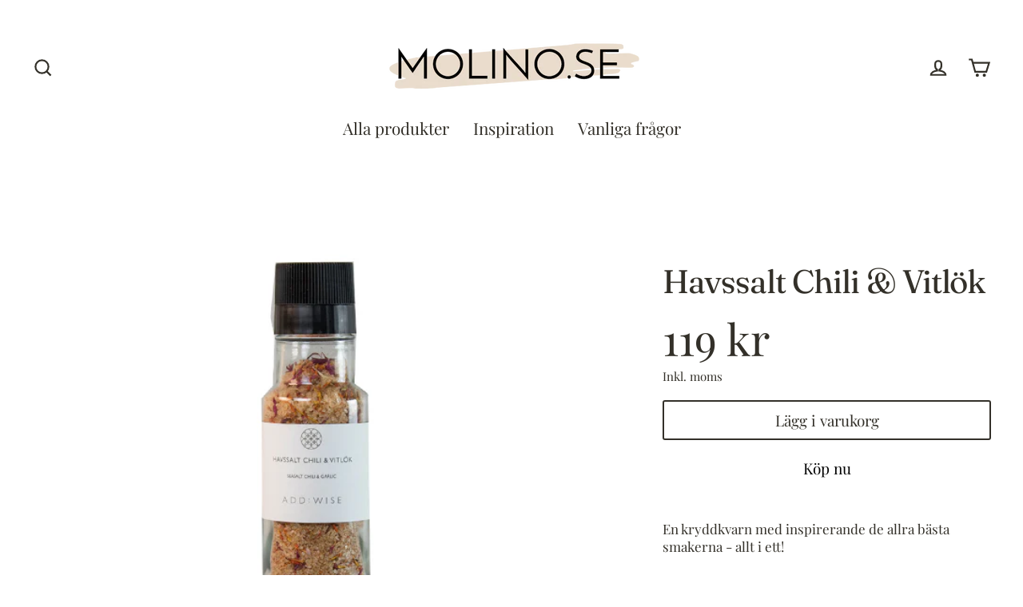

--- FILE ---
content_type: text/html; charset=utf-8
request_url: https://molino.se/products/havssalt-chili-vitlok
body_size: 28692
content:
<!doctype html>
<html class="no-js" lang="sv" dir="ltr">
<head>
  <meta charset="utf-8">
  <meta http-equiv="X-UA-Compatible" content="IE=edge">
  <meta name="viewport" content="width=device-width,initial-scale=1">
  <meta name="theme-color" content="#ffffff">
  <link rel="canonical" href="https://molino.se/products/havssalt-chili-vitlok">
  <link rel="canonical" href="https://molino.se/products/havssalt-chili-vitlok">
  <link rel="preconnect" href="https://cdn.shopify.com">
  <link rel="preconnect" href="https://fonts.shopifycdn.com">
  <link rel="dns-prefetch" href="https://productreviews.shopifycdn.com">
  <link rel="dns-prefetch" href="https://ajax.googleapis.com">
  <link rel="dns-prefetch" href="https://maps.googleapis.com">
  <link rel="dns-prefetch" href="https://maps.gstatic.com"><link rel="shortcut icon" href="//molino.se/cdn/shop/files/LOGGA_M_a0e110f3-ecde-41c2-b77c-19097cea9544_32x32.png?v=1614281045" type="image/png" /><title>Havssalt Chili &amp; Vitlök
&ndash; Molino.se
</title>
<meta name="description" content="En kryddkvarn med inspirerande de allra bästa smakerna - allt i ett! Ekologisk Naturliga ingredienser Dekorativ förpackning Vegansk 270g"><meta property="og:site_name" content="Molino.se">
  <meta property="og:url" content="https://molino.se/products/havssalt-chili-vitlok">
  <meta property="og:title" content="Havssalt Chili &amp; Vitlök">
  <meta property="og:type" content="product">
  <meta property="og:description" content="En kryddkvarn med inspirerande de allra bästa smakerna - allt i ett! Ekologisk Naturliga ingredienser Dekorativ förpackning Vegansk 270g"><meta property="og:image" content="http://molino.se/cdn/shop/products/kryddachilivitlok_1200x1200.jpg?v=1611305772">
  <meta property="og:image:secure_url" content="https://molino.se/cdn/shop/products/kryddachilivitlok_1200x1200.jpg?v=1611305772">
  <meta name="twitter:site" content="@">
  <meta name="twitter:card" content="summary_large_image">
  <meta name="twitter:title" content="Havssalt Chili & Vitlök">
  <meta name="twitter:description" content="En kryddkvarn med inspirerande de allra bästa smakerna - allt i ett! Ekologisk Naturliga ingredienser Dekorativ förpackning Vegansk 270g">
<script>window.performance && window.performance.mark && window.performance.mark('shopify.content_for_header.start');</script><meta name="google-site-verification" content="woHxVMGpcxhaBZQyoXwvJro6QB7Q8d7j3cKKbAj6t_U">
<meta id="shopify-digital-wallet" name="shopify-digital-wallet" content="/10761732154/digital_wallets/dialog">
<meta name="shopify-checkout-api-token" content="25db43142d5f307fe39599cc6ce66a1d">
<link rel="alternate" type="application/json+oembed" href="https://molino.se/products/havssalt-chili-vitlok.oembed">
<script async="async" src="/checkouts/internal/preloads.js?locale=sv-SE"></script>
<script id="apple-pay-shop-capabilities" type="application/json">{"shopId":10761732154,"countryCode":"SE","currencyCode":"SEK","merchantCapabilities":["supports3DS"],"merchantId":"gid:\/\/shopify\/Shop\/10761732154","merchantName":"Molino.se","requiredBillingContactFields":["postalAddress","email","phone"],"requiredShippingContactFields":["postalAddress","email","phone"],"shippingType":"shipping","supportedNetworks":["visa","maestro","masterCard","amex"],"total":{"type":"pending","label":"Molino.se","amount":"1.00"},"shopifyPaymentsEnabled":true,"supportsSubscriptions":true}</script>
<script id="shopify-features" type="application/json">{"accessToken":"25db43142d5f307fe39599cc6ce66a1d","betas":["rich-media-storefront-analytics"],"domain":"molino.se","predictiveSearch":true,"shopId":10761732154,"locale":"sv"}</script>
<script>var Shopify = Shopify || {};
Shopify.shop = "papapete.myshopify.com";
Shopify.locale = "sv";
Shopify.currency = {"active":"SEK","rate":"1.0"};
Shopify.country = "SE";
Shopify.theme = {"name":"Streamline","id":115704627390,"schema_name":"Streamline","schema_version":"3.4.1","theme_store_id":872,"role":"main"};
Shopify.theme.handle = "null";
Shopify.theme.style = {"id":null,"handle":null};
Shopify.cdnHost = "molino.se/cdn";
Shopify.routes = Shopify.routes || {};
Shopify.routes.root = "/";</script>
<script type="module">!function(o){(o.Shopify=o.Shopify||{}).modules=!0}(window);</script>
<script>!function(o){function n(){var o=[];function n(){o.push(Array.prototype.slice.apply(arguments))}return n.q=o,n}var t=o.Shopify=o.Shopify||{};t.loadFeatures=n(),t.autoloadFeatures=n()}(window);</script>
<script id="shop-js-analytics" type="application/json">{"pageType":"product"}</script>
<script defer="defer" async type="module" src="//molino.se/cdn/shopifycloud/shop-js/modules/v2/client.init-shop-cart-sync_BbigE54o.sv.esm.js"></script>
<script defer="defer" async type="module" src="//molino.se/cdn/shopifycloud/shop-js/modules/v2/chunk.common_2lWuJHSo.esm.js"></script>
<script type="module">
  await import("//molino.se/cdn/shopifycloud/shop-js/modules/v2/client.init-shop-cart-sync_BbigE54o.sv.esm.js");
await import("//molino.se/cdn/shopifycloud/shop-js/modules/v2/chunk.common_2lWuJHSo.esm.js");

  window.Shopify.SignInWithShop?.initShopCartSync?.({"fedCMEnabled":true,"windoidEnabled":true});

</script>
<script>(function() {
  var isLoaded = false;
  function asyncLoad() {
    if (isLoaded) return;
    isLoaded = true;
    var urls = ["\/\/s3.amazonaws.com\/booster-eu-cookie\/papapete.myshopify.com\/booster_eu_cookie.js?shop=papapete.myshopify.com"];
    for (var i = 0; i < urls.length; i++) {
      var s = document.createElement('script');
      s.type = 'text/javascript';
      s.async = true;
      s.src = urls[i];
      var x = document.getElementsByTagName('script')[0];
      x.parentNode.insertBefore(s, x);
    }
  };
  if(window.attachEvent) {
    window.attachEvent('onload', asyncLoad);
  } else {
    window.addEventListener('load', asyncLoad, false);
  }
})();</script>
<script id="__st">var __st={"a":10761732154,"offset":3600,"reqid":"6ddf32de-0e06-4ba5-adc9-7c949c777da0-1769016084","pageurl":"molino.se\/products\/havssalt-chili-vitlok","u":"cd77a663a85a","p":"product","rtyp":"product","rid":6187029004478};</script>
<script>window.ShopifyPaypalV4VisibilityTracking = true;</script>
<script id="captcha-bootstrap">!function(){'use strict';const t='contact',e='account',n='new_comment',o=[[t,t],['blogs',n],['comments',n],[t,'customer']],c=[[e,'customer_login'],[e,'guest_login'],[e,'recover_customer_password'],[e,'create_customer']],r=t=>t.map((([t,e])=>`form[action*='/${t}']:not([data-nocaptcha='true']) input[name='form_type'][value='${e}']`)).join(','),a=t=>()=>t?[...document.querySelectorAll(t)].map((t=>t.form)):[];function s(){const t=[...o],e=r(t);return a(e)}const i='password',u='form_key',d=['recaptcha-v3-token','g-recaptcha-response','h-captcha-response',i],f=()=>{try{return window.sessionStorage}catch{return}},m='__shopify_v',_=t=>t.elements[u];function p(t,e,n=!1){try{const o=window.sessionStorage,c=JSON.parse(o.getItem(e)),{data:r}=function(t){const{data:e,action:n}=t;return t[m]||n?{data:e,action:n}:{data:t,action:n}}(c);for(const[e,n]of Object.entries(r))t.elements[e]&&(t.elements[e].value=n);n&&o.removeItem(e)}catch(o){console.error('form repopulation failed',{error:o})}}const l='form_type',E='cptcha';function T(t){t.dataset[E]=!0}const w=window,h=w.document,L='Shopify',v='ce_forms',y='captcha';let A=!1;((t,e)=>{const n=(g='f06e6c50-85a8-45c8-87d0-21a2b65856fe',I='https://cdn.shopify.com/shopifycloud/storefront-forms-hcaptcha/ce_storefront_forms_captcha_hcaptcha.v1.5.2.iife.js',D={infoText:'Skyddas av hCaptcha',privacyText:'Integritet',termsText:'Villkor'},(t,e,n)=>{const o=w[L][v],c=o.bindForm;if(c)return c(t,g,e,D).then(n);var r;o.q.push([[t,g,e,D],n]),r=I,A||(h.body.append(Object.assign(h.createElement('script'),{id:'captcha-provider',async:!0,src:r})),A=!0)});var g,I,D;w[L]=w[L]||{},w[L][v]=w[L][v]||{},w[L][v].q=[],w[L][y]=w[L][y]||{},w[L][y].protect=function(t,e){n(t,void 0,e),T(t)},Object.freeze(w[L][y]),function(t,e,n,w,h,L){const[v,y,A,g]=function(t,e,n){const i=e?o:[],u=t?c:[],d=[...i,...u],f=r(d),m=r(i),_=r(d.filter((([t,e])=>n.includes(e))));return[a(f),a(m),a(_),s()]}(w,h,L),I=t=>{const e=t.target;return e instanceof HTMLFormElement?e:e&&e.form},D=t=>v().includes(t);t.addEventListener('submit',(t=>{const e=I(t);if(!e)return;const n=D(e)&&!e.dataset.hcaptchaBound&&!e.dataset.recaptchaBound,o=_(e),c=g().includes(e)&&(!o||!o.value);(n||c)&&t.preventDefault(),c&&!n&&(function(t){try{if(!f())return;!function(t){const e=f();if(!e)return;const n=_(t);if(!n)return;const o=n.value;o&&e.removeItem(o)}(t);const e=Array.from(Array(32),(()=>Math.random().toString(36)[2])).join('');!function(t,e){_(t)||t.append(Object.assign(document.createElement('input'),{type:'hidden',name:u})),t.elements[u].value=e}(t,e),function(t,e){const n=f();if(!n)return;const o=[...t.querySelectorAll(`input[type='${i}']`)].map((({name:t})=>t)),c=[...d,...o],r={};for(const[a,s]of new FormData(t).entries())c.includes(a)||(r[a]=s);n.setItem(e,JSON.stringify({[m]:1,action:t.action,data:r}))}(t,e)}catch(e){console.error('failed to persist form',e)}}(e),e.submit())}));const S=(t,e)=>{t&&!t.dataset[E]&&(n(t,e.some((e=>e===t))),T(t))};for(const o of['focusin','change'])t.addEventListener(o,(t=>{const e=I(t);D(e)&&S(e,y())}));const B=e.get('form_key'),M=e.get(l),P=B&&M;t.addEventListener('DOMContentLoaded',(()=>{const t=y();if(P)for(const e of t)e.elements[l].value===M&&p(e,B);[...new Set([...A(),...v().filter((t=>'true'===t.dataset.shopifyCaptcha))])].forEach((e=>S(e,t)))}))}(h,new URLSearchParams(w.location.search),n,t,e,['guest_login'])})(!0,!0)}();</script>
<script integrity="sha256-4kQ18oKyAcykRKYeNunJcIwy7WH5gtpwJnB7kiuLZ1E=" data-source-attribution="shopify.loadfeatures" defer="defer" src="//molino.se/cdn/shopifycloud/storefront/assets/storefront/load_feature-a0a9edcb.js" crossorigin="anonymous"></script>
<script data-source-attribution="shopify.dynamic_checkout.dynamic.init">var Shopify=Shopify||{};Shopify.PaymentButton=Shopify.PaymentButton||{isStorefrontPortableWallets:!0,init:function(){window.Shopify.PaymentButton.init=function(){};var t=document.createElement("script");t.src="https://molino.se/cdn/shopifycloud/portable-wallets/latest/portable-wallets.sv.js",t.type="module",document.head.appendChild(t)}};
</script>
<script data-source-attribution="shopify.dynamic_checkout.buyer_consent">
  function portableWalletsHideBuyerConsent(e){var t=document.getElementById("shopify-buyer-consent"),n=document.getElementById("shopify-subscription-policy-button");t&&n&&(t.classList.add("hidden"),t.setAttribute("aria-hidden","true"),n.removeEventListener("click",e))}function portableWalletsShowBuyerConsent(e){var t=document.getElementById("shopify-buyer-consent"),n=document.getElementById("shopify-subscription-policy-button");t&&n&&(t.classList.remove("hidden"),t.removeAttribute("aria-hidden"),n.addEventListener("click",e))}window.Shopify?.PaymentButton&&(window.Shopify.PaymentButton.hideBuyerConsent=portableWalletsHideBuyerConsent,window.Shopify.PaymentButton.showBuyerConsent=portableWalletsShowBuyerConsent);
</script>
<script>
  function portableWalletsCleanup(e){e&&e.src&&console.error("Failed to load portable wallets script "+e.src);var t=document.querySelectorAll("shopify-accelerated-checkout .shopify-payment-button__skeleton, shopify-accelerated-checkout-cart .wallet-cart-button__skeleton"),e=document.getElementById("shopify-buyer-consent");for(let e=0;e<t.length;e++)t[e].remove();e&&e.remove()}function portableWalletsNotLoadedAsModule(e){e instanceof ErrorEvent&&"string"==typeof e.message&&e.message.includes("import.meta")&&"string"==typeof e.filename&&e.filename.includes("portable-wallets")&&(window.removeEventListener("error",portableWalletsNotLoadedAsModule),window.Shopify.PaymentButton.failedToLoad=e,"loading"===document.readyState?document.addEventListener("DOMContentLoaded",window.Shopify.PaymentButton.init):window.Shopify.PaymentButton.init())}window.addEventListener("error",portableWalletsNotLoadedAsModule);
</script>

<script type="module" src="https://molino.se/cdn/shopifycloud/portable-wallets/latest/portable-wallets.sv.js" onError="portableWalletsCleanup(this)" crossorigin="anonymous"></script>
<script nomodule>
  document.addEventListener("DOMContentLoaded", portableWalletsCleanup);
</script>

<link id="shopify-accelerated-checkout-styles" rel="stylesheet" media="screen" href="https://molino.se/cdn/shopifycloud/portable-wallets/latest/accelerated-checkout-backwards-compat.css" crossorigin="anonymous">
<style id="shopify-accelerated-checkout-cart">
        #shopify-buyer-consent {
  margin-top: 1em;
  display: inline-block;
  width: 100%;
}

#shopify-buyer-consent.hidden {
  display: none;
}

#shopify-subscription-policy-button {
  background: none;
  border: none;
  padding: 0;
  text-decoration: underline;
  font-size: inherit;
  cursor: pointer;
}

#shopify-subscription-policy-button::before {
  box-shadow: none;
}

      </style>

<script>window.performance && window.performance.mark && window.performance.mark('shopify.content_for_header.end');</script>

  <script>
    var theme = {
      stylesheet: "//molino.se/cdn/shop/t/2/assets/theme.css?v=98795598152740020281700651437",
      template: "product",
      routes: {
        home: "/",
        cart: "/cart",
        cartAdd: "/cart/add.js",
        cartChange: "/cart/change"
      },
      strings: {
        addToCart: "Lägg i varukorg",
        soldOut: "Slutsåld",
        unavailable: "Inte tillgänglig",
        regularPrice: "Ord. Pris",
        salePrice: "Nedsatt pris",
        stockLabel: "i lager",
        willNotShipUntil: "",
        willBeInStockAfter: "",
        waitingForStock: "",
        cartItems: "varor",
        cartConfirmDelete: "Är du säker på att du vill ta bort denna?",
        cartTermsConfirmation: "Du måste godkänna de allmänna villkoren"
      },
      settings: {
        dynamicVariantsEnable: true,
        cartType: "drawer",
        moneyFormat: "{{amount_no_decimals}} kr",
        quickView: true,
        hoverProductGrid: false,
        themeName: 'Streamline',
        themeVersion: "3.4.1"
      }
    };

    document.documentElement.className = document.documentElement.className.replace('no-js', 'js');
  </script><style data-shopify>:root {
    --typeHeaderPrimary: Fraunces;
    --typeHeaderFallback: serif;
    --typeHeaderSize: 41px;
    --typeHeaderStyle: normal;
    --typeHeaderWeight: 400;
    --typeHeaderLineHeight: 1;
    --typeHeaderSpacing: -0.025em;

    --typeBasePrimary:"Playfair Display";
    --typeBaseFallback:serif;
    --typeBaseSize: 17px;
    --typeBaseWeight: 400;
    --typeBaseStyle: normal;
    --typeBaseSpacing: 0.0em;
    --typeBaseLineHeight: 1.3;

    
      --buttonRadius: 3px;
    

    --iconWeight: 5px;
    --iconLinecaps: miter;
  }

  
    .site-nav__thumb-cart {
      border-left: 1px solid rgba(255,255,255,0.3);
    }
  

  .hero {
    background-image: linear-gradient(100deg, #e9dccd 40%, #fdfcfb 63%, #e9dccd 79%);
  }

  .placeholder-content,
  .image-wrap,
  .skrim__link,
  .pswp__img--placeholder {
    background-image: linear-gradient(100deg, #ffffff 40%, #f7f7f7 63%, #ffffff 79%);
  }</style><style>
  @font-face {
  font-family: Fraunces;
  font-weight: 400;
  font-style: normal;
  font-display: swap;
  src: url("//molino.se/cdn/fonts/fraunces/fraunces_n4.8e6986daad4907c36a536fb8d55aaf5318c974ca.woff2") format("woff2"),
       url("//molino.se/cdn/fonts/fraunces/fraunces_n4.879060358fafcf2c4c4b6df76c608dc301ced93b.woff") format("woff");
}

  @font-face {
  font-family: "Playfair Display";
  font-weight: 400;
  font-style: normal;
  font-display: swap;
  src: url("//molino.se/cdn/fonts/playfair_display/playfairdisplay_n4.9980f3e16959dc89137cc1369bfc3ae98af1deb9.woff2") format("woff2"),
       url("//molino.se/cdn/fonts/playfair_display/playfairdisplay_n4.c562b7c8e5637886a811d2a017f9e023166064ee.woff") format("woff");
}


  @font-face {
  font-family: "Playfair Display";
  font-weight: 700;
  font-style: normal;
  font-display: swap;
  src: url("//molino.se/cdn/fonts/playfair_display/playfairdisplay_n7.592b3435e0fff3f50b26d410c73ae7ec893f6910.woff2") format("woff2"),
       url("//molino.se/cdn/fonts/playfair_display/playfairdisplay_n7.998b1417dec711058cce2abb61a0b8c59066498f.woff") format("woff");
}

  @font-face {
  font-family: "Playfair Display";
  font-weight: 400;
  font-style: italic;
  font-display: swap;
  src: url("//molino.se/cdn/fonts/playfair_display/playfairdisplay_i4.804ea8da9192aaed0368534aa085b3c1f3411619.woff2") format("woff2"),
       url("//molino.se/cdn/fonts/playfair_display/playfairdisplay_i4.5538cb7a825d13d8a2333cd8a94065a93a95c710.woff") format("woff");
}

  @font-face {
  font-family: "Playfair Display";
  font-weight: 700;
  font-style: italic;
  font-display: swap;
  src: url("//molino.se/cdn/fonts/playfair_display/playfairdisplay_i7.ba833b400bcd9c858b439c75a4a7c6eddc4c7de0.woff2") format("woff2"),
       url("//molino.se/cdn/fonts/playfair_display/playfairdisplay_i7.4872c65919810cd2f622f4ba52cd2e9e595f11d5.woff") format("woff");
}


  body,
  input,
  textarea,
  button,
  select {
    -webkit-font-smoothing: antialiased;
    -webkit-text-size-adjust: 100%;
    text-rendering: optimizeSpeed;
    font-family: var(--typeBasePrimary), var(--typeBaseFallback);
    font-size: calc(var(--typeBaseSize) * 0.85);
    font-weight: var(--typeBaseWeight);
    font-style: var(--typeBaseStyle);
    letter-spacing: var(--typeBaseSpacing);
    line-height: var(--typeBaseLineHeight);
  }

  @media only screen and (min-width: 769px) {
    body,
    input,
    textarea,
    button,
    select {
      font-size: var(--typeBaseSize);
    }
  }

  .page-container {
    display: none;
  }

  h1, .h1,
  h3, .h3,
  h4, .h4,
  h5, .h5,
  h6, .h6,
  .section-header__title,
  .spr-header-title.spr-header-title {
    font-family: var(--typeHeaderPrimary), var(--typeHeaderFallback);
    font-weight: var(--typeHeaderWeight);
    font-style: normal;
    letter-spacing: var(--typeHeaderSpacing);
    line-height: var(--typeHeaderLineHeight);
    word-break: break-word;

    
  }

  h2, .h2 {
    font-family: var(--typeBasePrimary), var(--typeBaseFallback);
    font-weight: var(--typeBaseWeight);
    letter-spacing: var(--typeBaseSpacing);
    line-height: var(--typeBaseLineHeight);
  }

  
  @keyframes pulse-fade {
    0% {
      opacity: 0;
    }
    50% {
      opacity: 1;
    }
    100% {
      opacity: 0;
    }
  }

  .splash-screen {
    box-sizing: border-box;
    display: flex;
    position: fixed;
    left: 0;
    top: 0;
    right: 0;
    bottom: 0;
    align-items: center;
    justify-content: center;
    z-index: 10001;
    background-color: #ffffff;
  }

  .splash-screen__loader {
    max-width: 130px;
  }

  @media only screen and (min-width: 769px) {
    .splash-screen__loader {
      max-width: 140px;
    }
  }

  .splash-screen img {
    display: block;
    max-width: 100%;
    border: 0 none;
    animation: pulse-fade 0.4s infinite linear;
  }

  .loader-text {
    letter-spacing: 0.2em;
    font-size: 1.5em;
    text-transform: uppercase;
    animation: pulse-fade 0.4s infinite linear;
  }

  .loader-logo {
    display: none;
    position: fixed;
    left: 0;
    top: 0;
    right: 0;
    bottom: 0;
    align-items: center;
    justify-content: center;
    background-color: #ffffff;
    z-index: 6000;
  }

  .loader-logo__img {
    display: block;
  }

  .transition-body {
    opacity: 0;
  }

  .btn--loading span:after {
    content: "Laddar";
  }
</style>

<link title="theme" rel="preload" href="//molino.se/cdn/shop/t/2/assets/theme.css?v=98795598152740020281700651437" as="style">
<noscript><link rel="stylesheet" href="//molino.se/cdn/shop/t/2/assets/theme.css?v=98795598152740020281700651437"></noscript>

<script>
/*! loadCSS. [c]2017 Filament Group, Inc. MIT License */
!function(a){"use strict";var b=function(b,c,d){function e(a){return h.body?a():void setTimeout(function(){e(a)})}function f(){i.addEventListener&&i.removeEventListener("load",f);if(!Shopify.designMode)i.media=d||"all"}var g,h=a.document,i=h.createElement("link");if(c)g=c;else{var j=(h.body||h.getElementsByTagName("head")[0]).childNodes;g=j[j.length-1]}var k=h.styleSheets;i.rel="stylesheet",i.href=b,i.media=Shopify.designMode?d||"all":"only x",e(function(){g.parentNode.insertBefore(i,c?g:g.nextSibling)});var l=function(a){for(var b=i.href,c=k.length;c--;)if(k[c].href===b)return a();setTimeout(function(){l(a)})};return i.addEventListener&&i.addEventListener("load",f),i.onloadcssdefined=l,l(f),i};"undefined"!=typeof exports?exports.loadCSS=b:a.loadCSS=b}("undefined"!=typeof global?global:this);
/*! onloadCSS. (onload callback for loadCSS) [c]2017 Filament Group, Inc. MIT License */
function onloadCSS(a,b){function c(){!d&&b&&(d=!0,b.call(a))}var d;a.addEventListener&&a.addEventListener("load",c),a.attachEvent&&a.attachEvent("onload",c),"isApplicationInstalled"in navigator&&"onloadcssdefined"in a&&a.onloadcssdefined(c)}

// Insert our stylesheet before our preload <link> tag
var preload = document.querySelector('link[href="//molino.se/cdn/shop/t/2/assets/theme.css?v=98795598152740020281700651437"]');
var stylesheet = loadCSS('//molino.se/cdn/shop/t/2/assets/theme.css?v=98795598152740020281700651437', preload);
// Create a property to easily detect if the stylesheet is done loading
onloadCSS(stylesheet, function() { stylesheet.loaded = true; });
</script>
<script src="//molino.se/cdn/shop/t/2/assets/vendor-v3.js" defer="defer"></script><script src="//molino.se/cdn/shop/t/2/assets/theme.min.js?v=126289835727635288731605532269" defer="defer"></script>
  <script src="https://shopifyorderlimits.s3.amazonaws.com/limits/papapete.myshopify.com?v=70b&r=20201015090649&shop=papapete.myshopify.com"></script>


<link href="https://monorail-edge.shopifysvc.com" rel="dns-prefetch">
<script>(function(){if ("sendBeacon" in navigator && "performance" in window) {try {var session_token_from_headers = performance.getEntriesByType('navigation')[0].serverTiming.find(x => x.name == '_s').description;} catch {var session_token_from_headers = undefined;}var session_cookie_matches = document.cookie.match(/_shopify_s=([^;]*)/);var session_token_from_cookie = session_cookie_matches && session_cookie_matches.length === 2 ? session_cookie_matches[1] : "";var session_token = session_token_from_headers || session_token_from_cookie || "";function handle_abandonment_event(e) {var entries = performance.getEntries().filter(function(entry) {return /monorail-edge.shopifysvc.com/.test(entry.name);});if (!window.abandonment_tracked && entries.length === 0) {window.abandonment_tracked = true;var currentMs = Date.now();var navigation_start = performance.timing.navigationStart;var payload = {shop_id: 10761732154,url: window.location.href,navigation_start,duration: currentMs - navigation_start,session_token,page_type: "product"};window.navigator.sendBeacon("https://monorail-edge.shopifysvc.com/v1/produce", JSON.stringify({schema_id: "online_store_buyer_site_abandonment/1.1",payload: payload,metadata: {event_created_at_ms: currentMs,event_sent_at_ms: currentMs}}));}}window.addEventListener('pagehide', handle_abandonment_event);}}());</script>
<script id="web-pixels-manager-setup">(function e(e,d,r,n,o){if(void 0===o&&(o={}),!Boolean(null===(a=null===(i=window.Shopify)||void 0===i?void 0:i.analytics)||void 0===a?void 0:a.replayQueue)){var i,a;window.Shopify=window.Shopify||{};var t=window.Shopify;t.analytics=t.analytics||{};var s=t.analytics;s.replayQueue=[],s.publish=function(e,d,r){return s.replayQueue.push([e,d,r]),!0};try{self.performance.mark("wpm:start")}catch(e){}var l=function(){var e={modern:/Edge?\/(1{2}[4-9]|1[2-9]\d|[2-9]\d{2}|\d{4,})\.\d+(\.\d+|)|Firefox\/(1{2}[4-9]|1[2-9]\d|[2-9]\d{2}|\d{4,})\.\d+(\.\d+|)|Chrom(ium|e)\/(9{2}|\d{3,})\.\d+(\.\d+|)|(Maci|X1{2}).+ Version\/(15\.\d+|(1[6-9]|[2-9]\d|\d{3,})\.\d+)([,.]\d+|)( \(\w+\)|)( Mobile\/\w+|) Safari\/|Chrome.+OPR\/(9{2}|\d{3,})\.\d+\.\d+|(CPU[ +]OS|iPhone[ +]OS|CPU[ +]iPhone|CPU IPhone OS|CPU iPad OS)[ +]+(15[._]\d+|(1[6-9]|[2-9]\d|\d{3,})[._]\d+)([._]\d+|)|Android:?[ /-](13[3-9]|1[4-9]\d|[2-9]\d{2}|\d{4,})(\.\d+|)(\.\d+|)|Android.+Firefox\/(13[5-9]|1[4-9]\d|[2-9]\d{2}|\d{4,})\.\d+(\.\d+|)|Android.+Chrom(ium|e)\/(13[3-9]|1[4-9]\d|[2-9]\d{2}|\d{4,})\.\d+(\.\d+|)|SamsungBrowser\/([2-9]\d|\d{3,})\.\d+/,legacy:/Edge?\/(1[6-9]|[2-9]\d|\d{3,})\.\d+(\.\d+|)|Firefox\/(5[4-9]|[6-9]\d|\d{3,})\.\d+(\.\d+|)|Chrom(ium|e)\/(5[1-9]|[6-9]\d|\d{3,})\.\d+(\.\d+|)([\d.]+$|.*Safari\/(?![\d.]+ Edge\/[\d.]+$))|(Maci|X1{2}).+ Version\/(10\.\d+|(1[1-9]|[2-9]\d|\d{3,})\.\d+)([,.]\d+|)( \(\w+\)|)( Mobile\/\w+|) Safari\/|Chrome.+OPR\/(3[89]|[4-9]\d|\d{3,})\.\d+\.\d+|(CPU[ +]OS|iPhone[ +]OS|CPU[ +]iPhone|CPU IPhone OS|CPU iPad OS)[ +]+(10[._]\d+|(1[1-9]|[2-9]\d|\d{3,})[._]\d+)([._]\d+|)|Android:?[ /-](13[3-9]|1[4-9]\d|[2-9]\d{2}|\d{4,})(\.\d+|)(\.\d+|)|Mobile Safari.+OPR\/([89]\d|\d{3,})\.\d+\.\d+|Android.+Firefox\/(13[5-9]|1[4-9]\d|[2-9]\d{2}|\d{4,})\.\d+(\.\d+|)|Android.+Chrom(ium|e)\/(13[3-9]|1[4-9]\d|[2-9]\d{2}|\d{4,})\.\d+(\.\d+|)|Android.+(UC? ?Browser|UCWEB|U3)[ /]?(15\.([5-9]|\d{2,})|(1[6-9]|[2-9]\d|\d{3,})\.\d+)\.\d+|SamsungBrowser\/(5\.\d+|([6-9]|\d{2,})\.\d+)|Android.+MQ{2}Browser\/(14(\.(9|\d{2,})|)|(1[5-9]|[2-9]\d|\d{3,})(\.\d+|))(\.\d+|)|K[Aa][Ii]OS\/(3\.\d+|([4-9]|\d{2,})\.\d+)(\.\d+|)/},d=e.modern,r=e.legacy,n=navigator.userAgent;return n.match(d)?"modern":n.match(r)?"legacy":"unknown"}(),u="modern"===l?"modern":"legacy",c=(null!=n?n:{modern:"",legacy:""})[u],f=function(e){return[e.baseUrl,"/wpm","/b",e.hashVersion,"modern"===e.buildTarget?"m":"l",".js"].join("")}({baseUrl:d,hashVersion:r,buildTarget:u}),m=function(e){var d=e.version,r=e.bundleTarget,n=e.surface,o=e.pageUrl,i=e.monorailEndpoint;return{emit:function(e){var a=e.status,t=e.errorMsg,s=(new Date).getTime(),l=JSON.stringify({metadata:{event_sent_at_ms:s},events:[{schema_id:"web_pixels_manager_load/3.1",payload:{version:d,bundle_target:r,page_url:o,status:a,surface:n,error_msg:t},metadata:{event_created_at_ms:s}}]});if(!i)return console&&console.warn&&console.warn("[Web Pixels Manager] No Monorail endpoint provided, skipping logging."),!1;try{return self.navigator.sendBeacon.bind(self.navigator)(i,l)}catch(e){}var u=new XMLHttpRequest;try{return u.open("POST",i,!0),u.setRequestHeader("Content-Type","text/plain"),u.send(l),!0}catch(e){return console&&console.warn&&console.warn("[Web Pixels Manager] Got an unhandled error while logging to Monorail."),!1}}}}({version:r,bundleTarget:l,surface:e.surface,pageUrl:self.location.href,monorailEndpoint:e.monorailEndpoint});try{o.browserTarget=l,function(e){var d=e.src,r=e.async,n=void 0===r||r,o=e.onload,i=e.onerror,a=e.sri,t=e.scriptDataAttributes,s=void 0===t?{}:t,l=document.createElement("script"),u=document.querySelector("head"),c=document.querySelector("body");if(l.async=n,l.src=d,a&&(l.integrity=a,l.crossOrigin="anonymous"),s)for(var f in s)if(Object.prototype.hasOwnProperty.call(s,f))try{l.dataset[f]=s[f]}catch(e){}if(o&&l.addEventListener("load",o),i&&l.addEventListener("error",i),u)u.appendChild(l);else{if(!c)throw new Error("Did not find a head or body element to append the script");c.appendChild(l)}}({src:f,async:!0,onload:function(){if(!function(){var e,d;return Boolean(null===(d=null===(e=window.Shopify)||void 0===e?void 0:e.analytics)||void 0===d?void 0:d.initialized)}()){var d=window.webPixelsManager.init(e)||void 0;if(d){var r=window.Shopify.analytics;r.replayQueue.forEach((function(e){var r=e[0],n=e[1],o=e[2];d.publishCustomEvent(r,n,o)})),r.replayQueue=[],r.publish=d.publishCustomEvent,r.visitor=d.visitor,r.initialized=!0}}},onerror:function(){return m.emit({status:"failed",errorMsg:"".concat(f," has failed to load")})},sri:function(e){var d=/^sha384-[A-Za-z0-9+/=]+$/;return"string"==typeof e&&d.test(e)}(c)?c:"",scriptDataAttributes:o}),m.emit({status:"loading"})}catch(e){m.emit({status:"failed",errorMsg:(null==e?void 0:e.message)||"Unknown error"})}}})({shopId: 10761732154,storefrontBaseUrl: "https://molino.se",extensionsBaseUrl: "https://extensions.shopifycdn.com/cdn/shopifycloud/web-pixels-manager",monorailEndpoint: "https://monorail-edge.shopifysvc.com/unstable/produce_batch",surface: "storefront-renderer",enabledBetaFlags: ["2dca8a86"],webPixelsConfigList: [{"id":"1008238923","configuration":"{\"config\":\"{\\\"pixel_id\\\":\\\"AW-782557537\\\",\\\"target_country\\\":\\\"SE\\\",\\\"gtag_events\\\":[{\\\"type\\\":\\\"search\\\",\\\"action_label\\\":\\\"AW-782557537\\\/YeNUCNb21osBEOHCk_UC\\\"},{\\\"type\\\":\\\"begin_checkout\\\",\\\"action_label\\\":\\\"AW-782557537\\\/xvvaCNP21osBEOHCk_UC\\\"},{\\\"type\\\":\\\"view_item\\\",\\\"action_label\\\":[\\\"AW-782557537\\\/1EvxCM321osBEOHCk_UC\\\",\\\"MC-584QT55BXH\\\"]},{\\\"type\\\":\\\"purchase\\\",\\\"action_label\\\":[\\\"AW-782557537\\\/H7OECMr21osBEOHCk_UC\\\",\\\"MC-584QT55BXH\\\"]},{\\\"type\\\":\\\"page_view\\\",\\\"action_label\\\":[\\\"AW-782557537\\\/uDDHCMf21osBEOHCk_UC\\\",\\\"MC-584QT55BXH\\\"]},{\\\"type\\\":\\\"add_payment_info\\\",\\\"action_label\\\":\\\"AW-782557537\\\/R1g-CNn21osBEOHCk_UC\\\"},{\\\"type\\\":\\\"add_to_cart\\\",\\\"action_label\\\":\\\"AW-782557537\\\/H17aCND21osBEOHCk_UC\\\"}],\\\"enable_monitoring_mode\\\":false}\"}","eventPayloadVersion":"v1","runtimeContext":"OPEN","scriptVersion":"b2a88bafab3e21179ed38636efcd8a93","type":"APP","apiClientId":1780363,"privacyPurposes":[],"dataSharingAdjustments":{"protectedCustomerApprovalScopes":["read_customer_address","read_customer_email","read_customer_name","read_customer_personal_data","read_customer_phone"]}},{"id":"412877131","configuration":"{\"pixel_id\":\"2200527070224091\",\"pixel_type\":\"facebook_pixel\",\"metaapp_system_user_token\":\"-\"}","eventPayloadVersion":"v1","runtimeContext":"OPEN","scriptVersion":"ca16bc87fe92b6042fbaa3acc2fbdaa6","type":"APP","apiClientId":2329312,"privacyPurposes":["ANALYTICS","MARKETING","SALE_OF_DATA"],"dataSharingAdjustments":{"protectedCustomerApprovalScopes":["read_customer_address","read_customer_email","read_customer_name","read_customer_personal_data","read_customer_phone"]}},{"id":"149422411","eventPayloadVersion":"v1","runtimeContext":"LAX","scriptVersion":"1","type":"CUSTOM","privacyPurposes":["MARKETING"],"name":"Meta pixel (migrated)"},{"id":"171311435","eventPayloadVersion":"v1","runtimeContext":"LAX","scriptVersion":"1","type":"CUSTOM","privacyPurposes":["ANALYTICS"],"name":"Google Analytics tag (migrated)"},{"id":"shopify-app-pixel","configuration":"{}","eventPayloadVersion":"v1","runtimeContext":"STRICT","scriptVersion":"0450","apiClientId":"shopify-pixel","type":"APP","privacyPurposes":["ANALYTICS","MARKETING"]},{"id":"shopify-custom-pixel","eventPayloadVersion":"v1","runtimeContext":"LAX","scriptVersion":"0450","apiClientId":"shopify-pixel","type":"CUSTOM","privacyPurposes":["ANALYTICS","MARKETING"]}],isMerchantRequest: false,initData: {"shop":{"name":"Molino.se","paymentSettings":{"currencyCode":"SEK"},"myshopifyDomain":"papapete.myshopify.com","countryCode":"SE","storefrontUrl":"https:\/\/molino.se"},"customer":null,"cart":null,"checkout":null,"productVariants":[{"price":{"amount":119.0,"currencyCode":"SEK"},"product":{"title":"Havssalt Chili \u0026 Vitlök","vendor":"ADD:WISE","id":"6187029004478","untranslatedTitle":"Havssalt Chili \u0026 Vitlök","url":"\/products\/havssalt-chili-vitlok","type":"laga"},"id":"37938273026238","image":{"src":"\/\/molino.se\/cdn\/shop\/products\/kryddachilivitlok.jpg?v=1611305772"},"sku":"12D","title":"Default Title","untranslatedTitle":"Default Title"}],"purchasingCompany":null},},"https://molino.se/cdn","fcfee988w5aeb613cpc8e4bc33m6693e112",{"modern":"","legacy":""},{"shopId":"10761732154","storefrontBaseUrl":"https:\/\/molino.se","extensionBaseUrl":"https:\/\/extensions.shopifycdn.com\/cdn\/shopifycloud\/web-pixels-manager","surface":"storefront-renderer","enabledBetaFlags":"[\"2dca8a86\"]","isMerchantRequest":"false","hashVersion":"fcfee988w5aeb613cpc8e4bc33m6693e112","publish":"custom","events":"[[\"page_viewed\",{}],[\"product_viewed\",{\"productVariant\":{\"price\":{\"amount\":119.0,\"currencyCode\":\"SEK\"},\"product\":{\"title\":\"Havssalt Chili \u0026 Vitlök\",\"vendor\":\"ADD:WISE\",\"id\":\"6187029004478\",\"untranslatedTitle\":\"Havssalt Chili \u0026 Vitlök\",\"url\":\"\/products\/havssalt-chili-vitlok\",\"type\":\"laga\"},\"id\":\"37938273026238\",\"image\":{\"src\":\"\/\/molino.se\/cdn\/shop\/products\/kryddachilivitlok.jpg?v=1611305772\"},\"sku\":\"12D\",\"title\":\"Default Title\",\"untranslatedTitle\":\"Default Title\"}}]]"});</script><script>
  window.ShopifyAnalytics = window.ShopifyAnalytics || {};
  window.ShopifyAnalytics.meta = window.ShopifyAnalytics.meta || {};
  window.ShopifyAnalytics.meta.currency = 'SEK';
  var meta = {"product":{"id":6187029004478,"gid":"gid:\/\/shopify\/Product\/6187029004478","vendor":"ADD:WISE","type":"laga","handle":"havssalt-chili-vitlok","variants":[{"id":37938273026238,"price":11900,"name":"Havssalt Chili \u0026 Vitlök","public_title":null,"sku":"12D"}],"remote":false},"page":{"pageType":"product","resourceType":"product","resourceId":6187029004478,"requestId":"6ddf32de-0e06-4ba5-adc9-7c949c777da0-1769016084"}};
  for (var attr in meta) {
    window.ShopifyAnalytics.meta[attr] = meta[attr];
  }
</script>
<script class="analytics">
  (function () {
    var customDocumentWrite = function(content) {
      var jquery = null;

      if (window.jQuery) {
        jquery = window.jQuery;
      } else if (window.Checkout && window.Checkout.$) {
        jquery = window.Checkout.$;
      }

      if (jquery) {
        jquery('body').append(content);
      }
    };

    var hasLoggedConversion = function(token) {
      if (token) {
        return document.cookie.indexOf('loggedConversion=' + token) !== -1;
      }
      return false;
    }

    var setCookieIfConversion = function(token) {
      if (token) {
        var twoMonthsFromNow = new Date(Date.now());
        twoMonthsFromNow.setMonth(twoMonthsFromNow.getMonth() + 2);

        document.cookie = 'loggedConversion=' + token + '; expires=' + twoMonthsFromNow;
      }
    }

    var trekkie = window.ShopifyAnalytics.lib = window.trekkie = window.trekkie || [];
    if (trekkie.integrations) {
      return;
    }
    trekkie.methods = [
      'identify',
      'page',
      'ready',
      'track',
      'trackForm',
      'trackLink'
    ];
    trekkie.factory = function(method) {
      return function() {
        var args = Array.prototype.slice.call(arguments);
        args.unshift(method);
        trekkie.push(args);
        return trekkie;
      };
    };
    for (var i = 0; i < trekkie.methods.length; i++) {
      var key = trekkie.methods[i];
      trekkie[key] = trekkie.factory(key);
    }
    trekkie.load = function(config) {
      trekkie.config = config || {};
      trekkie.config.initialDocumentCookie = document.cookie;
      var first = document.getElementsByTagName('script')[0];
      var script = document.createElement('script');
      script.type = 'text/javascript';
      script.onerror = function(e) {
        var scriptFallback = document.createElement('script');
        scriptFallback.type = 'text/javascript';
        scriptFallback.onerror = function(error) {
                var Monorail = {
      produce: function produce(monorailDomain, schemaId, payload) {
        var currentMs = new Date().getTime();
        var event = {
          schema_id: schemaId,
          payload: payload,
          metadata: {
            event_created_at_ms: currentMs,
            event_sent_at_ms: currentMs
          }
        };
        return Monorail.sendRequest("https://" + monorailDomain + "/v1/produce", JSON.stringify(event));
      },
      sendRequest: function sendRequest(endpointUrl, payload) {
        // Try the sendBeacon API
        if (window && window.navigator && typeof window.navigator.sendBeacon === 'function' && typeof window.Blob === 'function' && !Monorail.isIos12()) {
          var blobData = new window.Blob([payload], {
            type: 'text/plain'
          });

          if (window.navigator.sendBeacon(endpointUrl, blobData)) {
            return true;
          } // sendBeacon was not successful

        } // XHR beacon

        var xhr = new XMLHttpRequest();

        try {
          xhr.open('POST', endpointUrl);
          xhr.setRequestHeader('Content-Type', 'text/plain');
          xhr.send(payload);
        } catch (e) {
          console.log(e);
        }

        return false;
      },
      isIos12: function isIos12() {
        return window.navigator.userAgent.lastIndexOf('iPhone; CPU iPhone OS 12_') !== -1 || window.navigator.userAgent.lastIndexOf('iPad; CPU OS 12_') !== -1;
      }
    };
    Monorail.produce('monorail-edge.shopifysvc.com',
      'trekkie_storefront_load_errors/1.1',
      {shop_id: 10761732154,
      theme_id: 115704627390,
      app_name: "storefront",
      context_url: window.location.href,
      source_url: "//molino.se/cdn/s/trekkie.storefront.cd680fe47e6c39ca5d5df5f0a32d569bc48c0f27.min.js"});

        };
        scriptFallback.async = true;
        scriptFallback.src = '//molino.se/cdn/s/trekkie.storefront.cd680fe47e6c39ca5d5df5f0a32d569bc48c0f27.min.js';
        first.parentNode.insertBefore(scriptFallback, first);
      };
      script.async = true;
      script.src = '//molino.se/cdn/s/trekkie.storefront.cd680fe47e6c39ca5d5df5f0a32d569bc48c0f27.min.js';
      first.parentNode.insertBefore(script, first);
    };
    trekkie.load(
      {"Trekkie":{"appName":"storefront","development":false,"defaultAttributes":{"shopId":10761732154,"isMerchantRequest":null,"themeId":115704627390,"themeCityHash":"12566894765630439906","contentLanguage":"sv","currency":"SEK","eventMetadataId":"b1ada82c-b6b3-4961-a6ef-441169026639"},"isServerSideCookieWritingEnabled":true,"monorailRegion":"shop_domain","enabledBetaFlags":["65f19447"]},"Session Attribution":{},"S2S":{"facebookCapiEnabled":false,"source":"trekkie-storefront-renderer","apiClientId":580111}}
    );

    var loaded = false;
    trekkie.ready(function() {
      if (loaded) return;
      loaded = true;

      window.ShopifyAnalytics.lib = window.trekkie;

      var originalDocumentWrite = document.write;
      document.write = customDocumentWrite;
      try { window.ShopifyAnalytics.merchantGoogleAnalytics.call(this); } catch(error) {};
      document.write = originalDocumentWrite;

      window.ShopifyAnalytics.lib.page(null,{"pageType":"product","resourceType":"product","resourceId":6187029004478,"requestId":"6ddf32de-0e06-4ba5-adc9-7c949c777da0-1769016084","shopifyEmitted":true});

      var match = window.location.pathname.match(/checkouts\/(.+)\/(thank_you|post_purchase)/)
      var token = match? match[1]: undefined;
      if (!hasLoggedConversion(token)) {
        setCookieIfConversion(token);
        window.ShopifyAnalytics.lib.track("Viewed Product",{"currency":"SEK","variantId":37938273026238,"productId":6187029004478,"productGid":"gid:\/\/shopify\/Product\/6187029004478","name":"Havssalt Chili \u0026 Vitlök","price":"119.00","sku":"12D","brand":"ADD:WISE","variant":null,"category":"laga","nonInteraction":true,"remote":false},undefined,undefined,{"shopifyEmitted":true});
      window.ShopifyAnalytics.lib.track("monorail:\/\/trekkie_storefront_viewed_product\/1.1",{"currency":"SEK","variantId":37938273026238,"productId":6187029004478,"productGid":"gid:\/\/shopify\/Product\/6187029004478","name":"Havssalt Chili \u0026 Vitlök","price":"119.00","sku":"12D","brand":"ADD:WISE","variant":null,"category":"laga","nonInteraction":true,"remote":false,"referer":"https:\/\/molino.se\/products\/havssalt-chili-vitlok"});
      }
    });


        var eventsListenerScript = document.createElement('script');
        eventsListenerScript.async = true;
        eventsListenerScript.src = "//molino.se/cdn/shopifycloud/storefront/assets/shop_events_listener-3da45d37.js";
        document.getElementsByTagName('head')[0].appendChild(eventsListenerScript);

})();</script>
  <script>
  if (!window.ga || (window.ga && typeof window.ga !== 'function')) {
    window.ga = function ga() {
      (window.ga.q = window.ga.q || []).push(arguments);
      if (window.Shopify && window.Shopify.analytics && typeof window.Shopify.analytics.publish === 'function') {
        window.Shopify.analytics.publish("ga_stub_called", {}, {sendTo: "google_osp_migration"});
      }
      console.error("Shopify's Google Analytics stub called with:", Array.from(arguments), "\nSee https://help.shopify.com/manual/promoting-marketing/pixels/pixel-migration#google for more information.");
    };
    if (window.Shopify && window.Shopify.analytics && typeof window.Shopify.analytics.publish === 'function') {
      window.Shopify.analytics.publish("ga_stub_initialized", {}, {sendTo: "google_osp_migration"});
    }
  }
</script>
<script
  defer
  src="https://molino.se/cdn/shopifycloud/perf-kit/shopify-perf-kit-3.0.4.min.js"
  data-application="storefront-renderer"
  data-shop-id="10761732154"
  data-render-region="gcp-us-east1"
  data-page-type="product"
  data-theme-instance-id="115704627390"
  data-theme-name="Streamline"
  data-theme-version="3.4.1"
  data-monorail-region="shop_domain"
  data-resource-timing-sampling-rate="10"
  data-shs="true"
  data-shs-beacon="true"
  data-shs-export-with-fetch="true"
  data-shs-logs-sample-rate="1"
  data-shs-beacon-endpoint="https://molino.se/api/collect"
></script>
</head>

<body class="template-product" ontouchstart="return true;" data-transitions="false" data-animate_underlines="true" data-animate_images="true" data-button_style="round-slight" data-type_product_capitalize="false" data-type_header_capitalize="false" data-product_image_scatter="false" data-button_type_style="normal">
  <div id="OverscrollLoader" class="overscroll-loader" aria-hidden="true">
    <svg aria-hidden="true" focusable="false" role="presentation" class="icon icon--full-color icon-loader--full-color"><path class="icon-loader__close" d="M19 17.61l27.12 27.13m0-27.12L19 44.74"/><path class="icon-loader__path" d="M40 90a40 40 0 1 1 20 0"/></svg>
  </div>

  <div class="root"><div class="splash-screen"><span class="loader-text">Laddar</span></div>

    <a class="in-page-link visually-hidden skip-link" href="#MainContent"></a>

    <div id="PageContainer" class="page-container">
      <div class="transition-body"><div id="shopify-section-header" class="shopify-section">
<div class="slide-nav__overflow slide-nav__overflow--thumb">
  <nav class="slide-nav__wrapper">
    <ul id="SlideNav" class="slide-nav">
      
<li class="slide-nav__item border-bottom">
          <a href="/" class="slide-nav__link">
            Hem
          </a>
        </li><li class="slide-nav__item"><button
              type="button"
              class="js-toggle-submenu slide-nav__link"
              data-target="alla-produkter1"
              data-level="1"
              >
              Alla produkter
              <span class="slide-nav__icon">
                <svg aria-hidden="true" focusable="false" role="presentation" class="icon icon-chevron-right" viewBox="0 0 284.49 498.98"><path d="M35 498.98a35 35 0 0 1-24.75-59.75l189.74-189.74L10.25 59.75a35.002 35.002 0 0 1 49.5-49.5l214.49 214.49a35 35 0 0 1 0 49.5L59.75 488.73A34.89 34.89 0 0 1 35 498.98z"/></svg>
                <span class="icon__fallback-text"></span>
              </span>
            </button>
            <ul
              class="slide-nav__dropdown"
              data-parent="alla-produkter1"
              data-level="2">
              <li class="slide-nav__item border-bottom">
                <div class="slide-nav__table">
                  <div class="slide-nav__table-cell slide-nav__return">
                    <button class="js-toggle-submenu slide-nav__return-btn" type="button">
                      <svg aria-hidden="true" focusable="false" role="presentation" class="icon icon-chevron-left" viewBox="0 0 284.49 498.98"><path d="M249.49 0a35 35 0 0 1 24.75 59.75L84.49 249.49l189.75 189.74a35.002 35.002 0 1 1-49.5 49.5L10.25 274.24a35 35 0 0 1 0-49.5L224.74 10.25A34.89 34.89 0 0 1 249.49 0z"/></svg>
                      <span class="icon__fallback-text"></span>
                    </button>
                  </div>
                  <a href="/collections/all" class="slide-nav__sublist-link slide-nav__sublist-header">
                    Alla produkter
                  </a>
                </div>
              </li><li class="slide-nav__item border-bottom"><button type="button"
                      class="js-toggle-submenu slide-nav__link slide-nav__sublist-link"
                      data-target="inredning1">
                      Inredning
                      <span class="slide-nav__icon">
                        <svg aria-hidden="true" focusable="false" role="presentation" class="icon icon-chevron-right" viewBox="0 0 284.49 498.98"><path d="M35 498.98a35 35 0 0 1-24.75-59.75l189.74-189.74L10.25 59.75a35.002 35.002 0 0 1 49.5-49.5l214.49 214.49a35 35 0 0 1 0 49.5L59.75 488.73A34.89 34.89 0 0 1 35 498.98z"/></svg>
                        <span class="icon__fallback-text"></span>
                      </span>
                    </button>
                    <ul class="slide-nav__dropdown" data-parent="inredning1" data-level="3">
                      <li class="slide-nav__item border-bottom">
                        <div class="slide-nav__table">
                          <div class="slide-nav__table-cell slide-nav__return">
                            <button type="button"
                              class="js-toggle-submenu slide-nav__return-btn"
                              data-target="alla-produkter1">
                              <svg aria-hidden="true" focusable="false" role="presentation" class="icon icon-chevron-left" viewBox="0 0 284.49 498.98"><path d="M249.49 0a35 35 0 0 1 24.75 59.75L84.49 249.49l189.75 189.74a35.002 35.002 0 1 1-49.5 49.5L10.25 274.24a35 35 0 0 1 0-49.5L224.74 10.25A34.89 34.89 0 0 1 249.49 0z"/></svg>
                              <span class="icon__fallback-text"></span>
                            </button>
                          </div>
                          <a href="/collections/inredning" class="slide-nav__sublist-link slide-nav__sublist-header">
                            Inredning
                          </a>
                        </div>
                      </li><li class="slide-nav__item border-bottom">
                          <a href="/collections/inredning" class="slide-nav__sublist-link">
                            Se all inredning
                          </a>
                        </li><li class="slide-nav__item border-bottom">
                          <a href="/collections/dekoration" class="slide-nav__sublist-link">
                            Dekoration
                          </a>
                        </li><li class="slide-nav__item border-bottom">
                          <a href="/collections/inredning-till-barnrum" class="slide-nav__sublist-link">
                            Barnrum
                          </a>
                        </li><li class="slide-nav__item border-bottom">
                          <a href="/collections/ljus" class="slide-nav__sublist-link">
                            Ljus
                          </a>
                        </li><li class="slide-nav__item border-bottom">
                          <a href="/collections/konstvaxter" class="slide-nav__sublist-link">
                            Konstväxter
                          </a>
                        </li><li class="slide-nav__item border-bottom">
                          <a href="/collections/krukor-vasar" class="slide-nav__sublist-link">
                            Krukor &amp; Vaser
                          </a>
                        </li><li class="slide-nav__item">
                          <a href="/collections/ljusstakar-lyktor" class="slide-nav__sublist-link">
                            Ljusstakar &amp; Lyktor
                          </a>
                        </li></ul></li><li class="slide-nav__item border-bottom"><button type="button"
                      class="js-toggle-submenu slide-nav__link slide-nav__sublist-link"
                      data-target="kok1">
                      Kök
                      <span class="slide-nav__icon">
                        <svg aria-hidden="true" focusable="false" role="presentation" class="icon icon-chevron-right" viewBox="0 0 284.49 498.98"><path d="M35 498.98a35 35 0 0 1-24.75-59.75l189.74-189.74L10.25 59.75a35.002 35.002 0 0 1 49.5-49.5l214.49 214.49a35 35 0 0 1 0 49.5L59.75 488.73A34.89 34.89 0 0 1 35 498.98z"/></svg>
                        <span class="icon__fallback-text"></span>
                      </span>
                    </button>
                    <ul class="slide-nav__dropdown" data-parent="kok1" data-level="3">
                      <li class="slide-nav__item border-bottom">
                        <div class="slide-nav__table">
                          <div class="slide-nav__table-cell slide-nav__return">
                            <button type="button"
                              class="js-toggle-submenu slide-nav__return-btn"
                              data-target="alla-produkter1">
                              <svg aria-hidden="true" focusable="false" role="presentation" class="icon icon-chevron-left" viewBox="0 0 284.49 498.98"><path d="M249.49 0a35 35 0 0 1 24.75 59.75L84.49 249.49l189.75 189.74a35.002 35.002 0 1 1-49.5 49.5L10.25 274.24a35 35 0 0 1 0-49.5L224.74 10.25A34.89 34.89 0 0 1 249.49 0z"/></svg>
                              <span class="icon__fallback-text"></span>
                            </button>
                          </div>
                          <a href="/collections/allt-for-koket" class="slide-nav__sublist-link slide-nav__sublist-header">
                            Kök
                          </a>
                        </div>
                      </li><li class="slide-nav__item border-bottom">
                          <a href="/collections/allt-for-koket" class="slide-nav__sublist-link">
                            Se allt inom kök
                          </a>
                        </li><li class="slide-nav__item border-bottom">
                          <a href="/collections/laga" class="slide-nav__sublist-link">
                            Laga
                          </a>
                        </li><li class="slide-nav__item border-bottom">
                          <a href="/collections/baka" class="slide-nav__sublist-link">
                            Baka
                          </a>
                        </li><li class="slide-nav__item border-bottom">
                          <a href="/collections/servera" class="slide-nav__sublist-link">
                            Servera
                          </a>
                        </li><li class="slide-nav__item border-bottom">
                          <a href="/collections/duka" class="slide-nav__sublist-link">
                            Duka
                          </a>
                        </li><li class="slide-nav__item">
                          <a href="/collections/atbart" class="slide-nav__sublist-link">
                            Ätbara favoriter
                          </a>
                        </li></ul></li><li class="slide-nav__item border-bottom"><a href="/collections/belysning" class="slide-nav__sublist-link">
                      Belysning
                    </a></li><li class="slide-nav__item border-bottom"><button type="button"
                      class="js-toggle-submenu slide-nav__link slide-nav__sublist-link"
                      data-target="textilier1">
                      Textilier
                      <span class="slide-nav__icon">
                        <svg aria-hidden="true" focusable="false" role="presentation" class="icon icon-chevron-right" viewBox="0 0 284.49 498.98"><path d="M35 498.98a35 35 0 0 1-24.75-59.75l189.74-189.74L10.25 59.75a35.002 35.002 0 0 1 49.5-49.5l214.49 214.49a35 35 0 0 1 0 49.5L59.75 488.73A34.89 34.89 0 0 1 35 498.98z"/></svg>
                        <span class="icon__fallback-text"></span>
                      </span>
                    </button>
                    <ul class="slide-nav__dropdown" data-parent="textilier1" data-level="3">
                      <li class="slide-nav__item border-bottom">
                        <div class="slide-nav__table">
                          <div class="slide-nav__table-cell slide-nav__return">
                            <button type="button"
                              class="js-toggle-submenu slide-nav__return-btn"
                              data-target="alla-produkter1">
                              <svg aria-hidden="true" focusable="false" role="presentation" class="icon icon-chevron-left" viewBox="0 0 284.49 498.98"><path d="M249.49 0a35 35 0 0 1 24.75 59.75L84.49 249.49l189.75 189.74a35.002 35.002 0 1 1-49.5 49.5L10.25 274.24a35 35 0 0 1 0-49.5L224.74 10.25A34.89 34.89 0 0 1 249.49 0z"/></svg>
                              <span class="icon__fallback-text"></span>
                            </button>
                          </div>
                          <a href="/collections/textilier" class="slide-nav__sublist-link slide-nav__sublist-header">
                            Textilier
                          </a>
                        </div>
                      </li><li class="slide-nav__item border-bottom">
                          <a href="/collections/textilier" class="slide-nav__sublist-link">
                            Se all textil
                          </a>
                        </li><li class="slide-nav__item border-bottom">
                          <a href="/collections/kuddar" class="slide-nav__sublist-link">
                            Kuddar
                          </a>
                        </li><li class="slide-nav__item border-bottom">
                          <a href="/collections/handdukar" class="slide-nav__sublist-link">
                            Handdukar
                          </a>
                        </li><li class="slide-nav__item">
                          <a href="/collections/pladar" class="slide-nav__sublist-link">
                            Plädar
                          </a>
                        </li></ul></li><li class="slide-nav__item border-bottom"><a href="/collections/badrum" class="slide-nav__sublist-link">
                      Badrum
                    </a></li><li class="slide-nav__item border-bottom"><button type="button"
                      class="js-toggle-submenu slide-nav__link slide-nav__sublist-link"
                      data-target="vardag-fest1">
                      Vardag & Fest
                      <span class="slide-nav__icon">
                        <svg aria-hidden="true" focusable="false" role="presentation" class="icon icon-chevron-right" viewBox="0 0 284.49 498.98"><path d="M35 498.98a35 35 0 0 1-24.75-59.75l189.74-189.74L10.25 59.75a35.002 35.002 0 0 1 49.5-49.5l214.49 214.49a35 35 0 0 1 0 49.5L59.75 488.73A34.89 34.89 0 0 1 35 498.98z"/></svg>
                        <span class="icon__fallback-text"></span>
                      </span>
                    </button>
                    <ul class="slide-nav__dropdown" data-parent="vardag-fest1" data-level="3">
                      <li class="slide-nav__item border-bottom">
                        <div class="slide-nav__table">
                          <div class="slide-nav__table-cell slide-nav__return">
                            <button type="button"
                              class="js-toggle-submenu slide-nav__return-btn"
                              data-target="alla-produkter1">
                              <svg aria-hidden="true" focusable="false" role="presentation" class="icon icon-chevron-left" viewBox="0 0 284.49 498.98"><path d="M249.49 0a35 35 0 0 1 24.75 59.75L84.49 249.49l189.75 189.74a35.002 35.002 0 1 1-49.5 49.5L10.25 274.24a35 35 0 0 1 0-49.5L224.74 10.25A34.89 34.89 0 0 1 249.49 0z"/></svg>
                              <span class="icon__fallback-text"></span>
                            </button>
                          </div>
                          <a href="/collections/allt-for-kontor" class="slide-nav__sublist-link slide-nav__sublist-header">
                            Vardag & Fest
                          </a>
                        </div>
                      </li><li class="slide-nav__item border-bottom">
                          <a href="/collections/allt-for-kontor" class="slide-nav__sublist-link">
                            Allt för Vardag &amp; Fest
                          </a>
                        </li><li class="slide-nav__item border-bottom">
                          <a href="/collections/pyssla" class="slide-nav__sublist-link">
                            Pyssel &amp; Fest
                          </a>
                        </li><li class="slide-nav__item">
                          <a href="/collections/kontor" class="slide-nav__sublist-link">
                            Kontor &amp; Papper
                          </a>
                        </li></ul></li><li class="slide-nav__item border-bottom"><button type="button"
                      class="js-toggle-submenu slide-nav__link slide-nav__sublist-link"
                      data-target="ute-inne1">
                      Ute & inne
                      <span class="slide-nav__icon">
                        <svg aria-hidden="true" focusable="false" role="presentation" class="icon icon-chevron-right" viewBox="0 0 284.49 498.98"><path d="M35 498.98a35 35 0 0 1-24.75-59.75l189.74-189.74L10.25 59.75a35.002 35.002 0 0 1 49.5-49.5l214.49 214.49a35 35 0 0 1 0 49.5L59.75 488.73A34.89 34.89 0 0 1 35 498.98z"/></svg>
                        <span class="icon__fallback-text"></span>
                      </span>
                    </button>
                    <ul class="slide-nav__dropdown" data-parent="ute-inne1" data-level="3">
                      <li class="slide-nav__item border-bottom">
                        <div class="slide-nav__table">
                          <div class="slide-nav__table-cell slide-nav__return">
                            <button type="button"
                              class="js-toggle-submenu slide-nav__return-btn"
                              data-target="alla-produkter1">
                              <svg aria-hidden="true" focusable="false" role="presentation" class="icon icon-chevron-left" viewBox="0 0 284.49 498.98"><path d="M249.49 0a35 35 0 0 1 24.75 59.75L84.49 249.49l189.75 189.74a35.002 35.002 0 1 1-49.5 49.5L10.25 274.24a35 35 0 0 1 0-49.5L224.74 10.25A34.89 34.89 0 0 1 249.49 0z"/></svg>
                              <span class="icon__fallback-text"></span>
                            </button>
                          </div>
                          <a href="/collections/allt-for-hemmafixaren" class="slide-nav__sublist-link slide-nav__sublist-header">
                            Ute & inne
                          </a>
                        </div>
                      </li><li class="slide-nav__item border-bottom">
                          <a href="/collections/allt-for-hemmafixaren" class="slide-nav__sublist-link">
                            Se allt i kategorin
                          </a>
                        </li><li class="slide-nav__item border-bottom">
                          <a href="/collections/utomhus" class="slide-nav__sublist-link">
                            Bad &amp; Trädgård
                          </a>
                        </li><li class="slide-nav__item border-bottom">
                          <a href="/collections/ovrigt-fix" class="slide-nav__sublist-link">
                            Praktiska ting
                          </a>
                        </li><li class="slide-nav__item border-bottom">
                          <a href="/collections/allt-for-stadningen" class="slide-nav__sublist-link">
                            Städ
                          </a>
                        </li><li class="slide-nav__item">
                          <a href="/collections/krokar-tillbehor" class="slide-nav__sublist-link">
                            Krokar &amp; Tillbehör
                          </a>
                        </li></ul></li><li class="slide-nav__item border-bottom"><button type="button"
                      class="js-toggle-submenu slide-nav__link slide-nav__sublist-link"
                      data-target="varumarken1">
                      Varumärken
                      <span class="slide-nav__icon">
                        <svg aria-hidden="true" focusable="false" role="presentation" class="icon icon-chevron-right" viewBox="0 0 284.49 498.98"><path d="M35 498.98a35 35 0 0 1-24.75-59.75l189.74-189.74L10.25 59.75a35.002 35.002 0 0 1 49.5-49.5l214.49 214.49a35 35 0 0 1 0 49.5L59.75 488.73A34.89 34.89 0 0 1 35 498.98z"/></svg>
                        <span class="icon__fallback-text"></span>
                      </span>
                    </button>
                    <ul class="slide-nav__dropdown" data-parent="varumarken1" data-level="3">
                      <li class="slide-nav__item border-bottom">
                        <div class="slide-nav__table">
                          <div class="slide-nav__table-cell slide-nav__return">
                            <button type="button"
                              class="js-toggle-submenu slide-nav__return-btn"
                              data-target="alla-produkter1">
                              <svg aria-hidden="true" focusable="false" role="presentation" class="icon icon-chevron-left" viewBox="0 0 284.49 498.98"><path d="M249.49 0a35 35 0 0 1 24.75 59.75L84.49 249.49l189.75 189.74a35.002 35.002 0 1 1-49.5 49.5L10.25 274.24a35 35 0 0 1 0-49.5L224.74 10.25A34.89 34.89 0 0 1 249.49 0z"/></svg>
                              <span class="icon__fallback-text"></span>
                            </button>
                          </div>
                          <a href="/collections/prisjakt" class="slide-nav__sublist-link slide-nav__sublist-header">
                            Varumärken
                          </a>
                        </div>
                      </li><li class="slide-nav__item border-bottom">
                          <a href="/collections/boel-jan" class="slide-nav__sublist-link">
                            Boel &amp; Jan
                          </a>
                        </li><li class="slide-nav__item border-bottom">
                          <a href="/collections/favoriter-fran-by-on" class="slide-nav__sublist-link">
                            By On
                          </a>
                        </li><li class="slide-nav__item border-bottom">
                          <a href="/collections/laga-med-gastromax" class="slide-nav__sublist-link">
                            Gastromax
                          </a>
                        </li><li class="slide-nav__item border-bottom">
                          <a href="/collections/mrs-mighetto" class="slide-nav__sublist-link">
                            Mrs Mighetto
                          </a>
                        </li><li class="slide-nav__item border-bottom">
                          <a href="/collections/mr-plant" class="slide-nav__sublist-link">
                            Mr Plant
                          </a>
                        </li><li class="slide-nav__item border-bottom">
                          <a href="https://molino.se/collections/olsson-jensen" class="slide-nav__sublist-link">
                            Olsson &amp; Jensen
                          </a>
                        </li><li class="slide-nav__item border-bottom">
                          <a href="/collections/sagaform" class="slide-nav__sublist-link">
                            Sagaform
                          </a>
                        </li><li class="slide-nav__item border-bottom">
                          <a href="/collections/voluspa" class="slide-nav__sublist-link">
                            Voluspa
                          </a>
                        </li><li class="slide-nav__item">
                          <a href="/collections/wikholm-form" class="slide-nav__sublist-link">
                            Wikholm
                          </a>
                        </li></ul></li><li class="slide-nav__item border-bottom"><a href="/products/gift-card" class="slide-nav__sublist-link">
                      Presentkort
                    </a></li><li class="slide-nav__item"><a href="/collections/all" class="slide-nav__sublist-link">
                      Se alla produkter
                    </a></li></ul></li><li class="slide-nav__item"><button
              type="button"
              class="js-toggle-submenu slide-nav__link"
              data-target="inspiration2"
              data-level="1"
              >
              Inspiration
              <span class="slide-nav__icon">
                <svg aria-hidden="true" focusable="false" role="presentation" class="icon icon-chevron-right" viewBox="0 0 284.49 498.98"><path d="M35 498.98a35 35 0 0 1-24.75-59.75l189.74-189.74L10.25 59.75a35.002 35.002 0 0 1 49.5-49.5l214.49 214.49a35 35 0 0 1 0 49.5L59.75 488.73A34.89 34.89 0 0 1 35 498.98z"/></svg>
                <span class="icon__fallback-text"></span>
              </span>
            </button>
            <ul
              class="slide-nav__dropdown"
              data-parent="inspiration2"
              data-level="2">
              <li class="slide-nav__item border-bottom">
                <div class="slide-nav__table">
                  <div class="slide-nav__table-cell slide-nav__return">
                    <button class="js-toggle-submenu slide-nav__return-btn" type="button">
                      <svg aria-hidden="true" focusable="false" role="presentation" class="icon icon-chevron-left" viewBox="0 0 284.49 498.98"><path d="M249.49 0a35 35 0 0 1 24.75 59.75L84.49 249.49l189.75 189.74a35.002 35.002 0 1 1-49.5 49.5L10.25 274.24a35 35 0 0 1 0-49.5L224.74 10.25A34.89 34.89 0 0 1 249.49 0z"/></svg>
                      <span class="icon__fallback-text"></span>
                    </button>
                  </div>
                  <a href="/blogs/news" class="slide-nav__sublist-link slide-nav__sublist-header">
                    Inspiration
                  </a>
                </div>
              </li><li class="slide-nav__item border-bottom"><a href="/apps/instagram-feed-shop" class="slide-nav__sublist-link">
                      Molino på Instagram
                    </a></li><li class="slide-nav__item border-bottom"><a href="https://www.instagram.com/ute_inne/" class="slide-nav__sublist-link">
                      Följ vår butik Ute &amp; Inne
                    </a></li><li class="slide-nav__item"><a href="/blogs/news" class="slide-nav__sublist-link">
                      Molino-bloggen
                    </a></li></ul></li><li class="slide-nav__item"><button
              type="button"
              class="js-toggle-submenu slide-nav__link"
              data-target="vanliga-fragor3"
              data-level="1"
              >
              Vanliga frågor
              <span class="slide-nav__icon">
                <svg aria-hidden="true" focusable="false" role="presentation" class="icon icon-chevron-right" viewBox="0 0 284.49 498.98"><path d="M35 498.98a35 35 0 0 1-24.75-59.75l189.74-189.74L10.25 59.75a35.002 35.002 0 0 1 49.5-49.5l214.49 214.49a35 35 0 0 1 0 49.5L59.75 488.73A34.89 34.89 0 0 1 35 498.98z"/></svg>
                <span class="icon__fallback-text"></span>
              </span>
            </button>
            <ul
              class="slide-nav__dropdown"
              data-parent="vanliga-fragor3"
              data-level="2">
              <li class="slide-nav__item border-bottom">
                <div class="slide-nav__table">
                  <div class="slide-nav__table-cell slide-nav__return">
                    <button class="js-toggle-submenu slide-nav__return-btn" type="button">
                      <svg aria-hidden="true" focusable="false" role="presentation" class="icon icon-chevron-left" viewBox="0 0 284.49 498.98"><path d="M249.49 0a35 35 0 0 1 24.75 59.75L84.49 249.49l189.75 189.74a35.002 35.002 0 1 1-49.5 49.5L10.25 274.24a35 35 0 0 1 0-49.5L224.74 10.25A34.89 34.89 0 0 1 249.49 0z"/></svg>
                      <span class="icon__fallback-text"></span>
                    </button>
                  </div>
                  <a href="/pages/vanliga-fragor" class="slide-nav__sublist-link slide-nav__sublist-header">
                    Vanliga frågor
                  </a>
                </div>
              </li><li class="slide-nav__item border-bottom"><a href="/pages/vanliga-fragor" class="slide-nav__sublist-link">
                      Vanliga frågor
                    </a></li><li class="slide-nav__item border-bottom"><a href="/pages/berattelsen-om-oss" class="slide-nav__sublist-link">
                      Om oss
                    </a></li><li class="slide-nav__item"><a href="/pages/kontakta-oss" class="slide-nav__sublist-link">
                      Kontakta oss
                    </a></li></ul></li><li class="slide-nav__item medium-up--hide">
          <a
            href="/account"
            class="slide-nav__link">
</a>
        </li><li class="slide-nav__item medium-up--hide">
          <a
            href="/search"
            class="slide-nav__link js-modal-open-search-modal js-no-transition">
            Sök
          </a>
        </li></ul>
  </nav>
</div>
<style data-shopify>.slide-nav,
  .slide-nav button {
    font-size: 20px;
  }

  
    body {
      
      padding-bottom: 148px;
    }
  

  

  
</style><div data-section-id="header" data-section-type="header-section">
  <div
    data-header-style="top"
    class="header-wrapper">
<header
      class="site-header small--hide"
      data-overlay="false">
      <div class="page-width">
        <div
          class="header-layout header-layout--center header-layout--mobile-logo-only"
          data-logo-align="center"><div class="header-item header-item--left header-item--navigation small--hide" role="navigation" aria-label="Primary"><div class="site-nav">
                    <a href="/search" class="site-nav__link site-nav__link--icon js-modal-open-search-modal js-no-transition">
                      <svg aria-hidden="true" focusable="false" role="presentation" class="icon icon-search" viewBox="0 0 64 64"><path d="M47.16 28.58A18.58 18.58 0 1 1 28.58 10a18.58 18.58 0 0 1 18.58 18.58zM54 54L41.94 42"/></svg>
                      <span class="icon__fallback-text">Sök</span>
                    </a>
                  </div></div><div class="header-item header-item--logo"><style data-shopify>.header-item--logo,
    .header-layout--left-center .header-item--logo,
    .header-layout--left-center .header-item--icons {
      -webkit-box-flex: 0 1 200px;
      -ms-flex: 0 1 200px;
      flex: 0 1 200px;
    }

    @media only screen and (min-width: 769px) {
      .header-item--logo,
      .header-layout--left-center .header-item--logo,
      .header-layout--left-center .header-item--icons {
        -webkit-box-flex: 0 0 400px;
        -ms-flex: 0 0 400px;
        flex: 0 0 400px;
      }
    }

    .site-header__logo a {
      max-width: 200px;
    }
    .is-light .site-header__logo .logo--inverted {
      max-width: 200px;
    }

    @media only screen and (min-width: 769px) {
      .site-header__logo a {
        max-width: 400px;
      }

      .is-light .site-header__logo .logo--inverted {
        max-width: 400px;
      }

      
      .site-header--sticky .site-header__logo a {
        max-width: 300.0px;
      }
    }</style><div class="h1 site-header__logo" itemscope itemtype="http://schema.org/Organization">
    <a
      href="/"
      itemprop="url"
      class="site-header__logo-link logo--has-inverted">
      <img
        class="small--hide"
        src="//molino.se/cdn/shop/files/MOLINO-LOGGA-SE_400x.png?v=1614281043"
        srcset="//molino.se/cdn/shop/files/MOLINO-LOGGA-SE_400x.png?v=1614281043 1x, //molino.se/cdn/shop/files/MOLINO-LOGGA-SE_400x@2x.png?v=1614281043 2x"
        alt="Molino.se"
        itemprop="logo">
      <img
        class="medium-up--hide"
        src="//molino.se/cdn/shop/files/MOLINO-LOGGA-SE_200x.png?v=1614281043"
        srcset="//molino.se/cdn/shop/files/MOLINO-LOGGA-SE_200x.png?v=1614281043 1x, //molino.se/cdn/shop/files/MOLINO-LOGGA-SE_200x@2x.png?v=1614281043 2x"
        alt="Molino.se">
    </a><a
        href="/"
        itemprop="url"
        class="site-header__logo-link logo--inverted">
        <img
          class="small--hide"
          src="//molino.se/cdn/shop/files/MOLINO-LOGGA-SE_400x.png?v=1614281043"
          srcset="//molino.se/cdn/shop/files/MOLINO-LOGGA-SE_400x.png?v=1614281043 1x, //molino.se/cdn/shop/files/MOLINO-LOGGA-SE_400x@2x.png?v=1614281043 2x"
          alt="Molino.se"
          itemprop="logo">
        <img
          class="medium-up--hide"
          src="//molino.se/cdn/shop/files/MOLINO-LOGGA-SE_200x.png?v=1614281043"
          srcset="//molino.se/cdn/shop/files/MOLINO-LOGGA-SE_200x.png?v=1614281043 1x, //molino.se/cdn/shop/files/MOLINO-LOGGA-SE_200x@2x.png?v=1614281043 2x"
          alt="Molino.se">
      </a></div></div>
          <div class="header-item header-item--icons small--hide"><div class="site-nav site-nav--icons">
  <div class="site-nav__icons"><a class="site-nav__link site-nav__link--icon small--hide" href="/account">
        <svg aria-hidden="true" focusable="false" role="presentation" class="icon icon-user" viewBox="0 0 64 64"><path d="M35 39.84v-2.53c3.3-1.91 6-6.66 6-11.41 0-7.63 0-13.82-9-13.82s-9 6.19-9 13.82c0 4.75 2.7 9.51 6 11.41v2.53c-10.18.85-18 6-18 12.16h42c0-6.19-7.82-11.31-18-12.16z"/></svg>
        <span class="icon__fallback-text">
</span>
      </a><a href="/search" class="site-nav__link site-nav__link--icon js-modal-open-search-modal js-no-transition medium-up--hide">
        <svg aria-hidden="true" focusable="false" role="presentation" class="icon icon-search" viewBox="0 0 64 64"><path d="M47.16 28.58A18.58 18.58 0 1 1 28.58 10a18.58 18.58 0 0 1 18.58 18.58zM54 54L41.94 42"/></svg>
        <span class="icon__fallback-text">Sök</span>
      </a><a href="/cart" class="site-nav__link site-nav__link--icon site-nav__link--cart js-drawer-open-cart js-no-transition" aria-controls="CartDrawer" data-icon="cart">
        <span class="cart-link"><svg aria-hidden="true" focusable="false" role="presentation" class="icon icon-cart" viewBox="0 0 64 64"><path d="M14 17.44h46.79l-7.94 25.61H20.96l-9.65-35.1H3"/><circle cx="27" cy="53" r="2"/><circle cx="47" cy="53" r="2"/></svg><span class="icon__fallback-text">Varukorg</span>
          <span class="cart-link__bubble">
            <span class="cart-link__count" aria-hidden="true">
              0
            </span>
          </span>
        </span>
      </a></div>
</div>
</div>
        </div><div role="navigation" aria-label="Primary" class="text-center"><ul
  class="site-nav site-navigation small--hide"><li
      class="site-nav__item site-nav__expanded-item site-nav--has-dropdown"
      aria-haspopup="true">

      <a href="/collections/all" class="site-nav__link site-nav__link--has-dropdown">
        Alla produkter
      </a><ul class="site-nav__dropdown text-left"><li class=" site-nav__deep-dropdown-trigger">
              <a href="/collections/inredning" class="site-nav__dropdown-link site-nav__dropdown-link--second-level site-nav__dropdown-link--has-children">
                Inredning
<svg aria-hidden="true" focusable="false" role="presentation" class="icon icon--wide icon-chevron-down" viewBox="0 0 28 16"><path d="M1.57 1.59l12.76 12.77L27.1 1.59" stroke-width="2" stroke="#000" fill="none" fill-rule="evenodd"/></svg></a><ul class="site-nav__deep-dropdown"><li>
                      <a href="/collections/inredning" class="site-nav__dropdown-link">
                        Se all inredning
                      </a>
                    </li><li>
                      <a href="/collections/dekoration" class="site-nav__dropdown-link">
                        Dekoration
                      </a>
                    </li><li>
                      <a href="/collections/inredning-till-barnrum" class="site-nav__dropdown-link">
                        Barnrum
                      </a>
                    </li><li>
                      <a href="/collections/ljus" class="site-nav__dropdown-link">
                        Ljus
                      </a>
                    </li><li>
                      <a href="/collections/konstvaxter" class="site-nav__dropdown-link">
                        Konstväxter
                      </a>
                    </li><li>
                      <a href="/collections/krukor-vasar" class="site-nav__dropdown-link">
                        Krukor &amp; Vaser
                      </a>
                    </li><li>
                      <a href="/collections/ljusstakar-lyktor" class="site-nav__dropdown-link">
                        Ljusstakar &amp; Lyktor
                      </a>
                    </li></ul></li><li class=" site-nav__deep-dropdown-trigger">
              <a href="/collections/allt-for-koket" class="site-nav__dropdown-link site-nav__dropdown-link--second-level site-nav__dropdown-link--has-children">
                Kök
<svg aria-hidden="true" focusable="false" role="presentation" class="icon icon--wide icon-chevron-down" viewBox="0 0 28 16"><path d="M1.57 1.59l12.76 12.77L27.1 1.59" stroke-width="2" stroke="#000" fill="none" fill-rule="evenodd"/></svg></a><ul class="site-nav__deep-dropdown"><li>
                      <a href="/collections/allt-for-koket" class="site-nav__dropdown-link">
                        Se allt inom kök
                      </a>
                    </li><li>
                      <a href="/collections/laga" class="site-nav__dropdown-link">
                        Laga
                      </a>
                    </li><li>
                      <a href="/collections/baka" class="site-nav__dropdown-link">
                        Baka
                      </a>
                    </li><li>
                      <a href="/collections/servera" class="site-nav__dropdown-link">
                        Servera
                      </a>
                    </li><li>
                      <a href="/collections/duka" class="site-nav__dropdown-link">
                        Duka
                      </a>
                    </li><li>
                      <a href="/collections/atbart" class="site-nav__dropdown-link">
                        Ätbara favoriter
                      </a>
                    </li></ul></li><li class="">
              <a href="/collections/belysning" class="site-nav__dropdown-link site-nav__dropdown-link--second-level">
                Belysning
</a></li><li class=" site-nav__deep-dropdown-trigger">
              <a href="/collections/textilier" class="site-nav__dropdown-link site-nav__dropdown-link--second-level site-nav__dropdown-link--has-children">
                Textilier
<svg aria-hidden="true" focusable="false" role="presentation" class="icon icon--wide icon-chevron-down" viewBox="0 0 28 16"><path d="M1.57 1.59l12.76 12.77L27.1 1.59" stroke-width="2" stroke="#000" fill="none" fill-rule="evenodd"/></svg></a><ul class="site-nav__deep-dropdown"><li>
                      <a href="/collections/textilier" class="site-nav__dropdown-link">
                        Se all textil
                      </a>
                    </li><li>
                      <a href="/collections/kuddar" class="site-nav__dropdown-link">
                        Kuddar
                      </a>
                    </li><li>
                      <a href="/collections/handdukar" class="site-nav__dropdown-link">
                        Handdukar
                      </a>
                    </li><li>
                      <a href="/collections/pladar" class="site-nav__dropdown-link">
                        Plädar
                      </a>
                    </li></ul></li><li class="">
              <a href="/collections/badrum" class="site-nav__dropdown-link site-nav__dropdown-link--second-level">
                Badrum
</a></li><li class=" site-nav__deep-dropdown-trigger">
              <a href="/collections/allt-for-kontor" class="site-nav__dropdown-link site-nav__dropdown-link--second-level site-nav__dropdown-link--has-children">
                Vardag &amp; Fest
<svg aria-hidden="true" focusable="false" role="presentation" class="icon icon--wide icon-chevron-down" viewBox="0 0 28 16"><path d="M1.57 1.59l12.76 12.77L27.1 1.59" stroke-width="2" stroke="#000" fill="none" fill-rule="evenodd"/></svg></a><ul class="site-nav__deep-dropdown"><li>
                      <a href="/collections/allt-for-kontor" class="site-nav__dropdown-link">
                        Allt för Vardag &amp; Fest
                      </a>
                    </li><li>
                      <a href="/collections/pyssla" class="site-nav__dropdown-link">
                        Pyssel &amp; Fest
                      </a>
                    </li><li>
                      <a href="/collections/kontor" class="site-nav__dropdown-link">
                        Kontor &amp; Papper
                      </a>
                    </li></ul></li><li class=" site-nav__deep-dropdown-trigger">
              <a href="/collections/allt-for-hemmafixaren" class="site-nav__dropdown-link site-nav__dropdown-link--second-level site-nav__dropdown-link--has-children">
                Ute &amp; inne
<svg aria-hidden="true" focusable="false" role="presentation" class="icon icon--wide icon-chevron-down" viewBox="0 0 28 16"><path d="M1.57 1.59l12.76 12.77L27.1 1.59" stroke-width="2" stroke="#000" fill="none" fill-rule="evenodd"/></svg></a><ul class="site-nav__deep-dropdown"><li>
                      <a href="/collections/allt-for-hemmafixaren" class="site-nav__dropdown-link">
                        Se allt i kategorin
                      </a>
                    </li><li>
                      <a href="/collections/utomhus" class="site-nav__dropdown-link">
                        Bad &amp; Trädgård
                      </a>
                    </li><li>
                      <a href="/collections/ovrigt-fix" class="site-nav__dropdown-link">
                        Praktiska ting
                      </a>
                    </li><li>
                      <a href="/collections/allt-for-stadningen" class="site-nav__dropdown-link">
                        Städ
                      </a>
                    </li><li>
                      <a href="/collections/krokar-tillbehor" class="site-nav__dropdown-link">
                        Krokar &amp; Tillbehör
                      </a>
                    </li></ul></li><li class=" site-nav__deep-dropdown-trigger">
              <a href="/collections/prisjakt" class="site-nav__dropdown-link site-nav__dropdown-link--second-level site-nav__dropdown-link--has-children">
                Varumärken
<svg aria-hidden="true" focusable="false" role="presentation" class="icon icon--wide icon-chevron-down" viewBox="0 0 28 16"><path d="M1.57 1.59l12.76 12.77L27.1 1.59" stroke-width="2" stroke="#000" fill="none" fill-rule="evenodd"/></svg></a><ul class="site-nav__deep-dropdown"><li>
                      <a href="/collections/boel-jan" class="site-nav__dropdown-link">
                        Boel &amp; Jan
                      </a>
                    </li><li>
                      <a href="/collections/favoriter-fran-by-on" class="site-nav__dropdown-link">
                        By On
                      </a>
                    </li><li>
                      <a href="/collections/laga-med-gastromax" class="site-nav__dropdown-link">
                        Gastromax
                      </a>
                    </li><li>
                      <a href="/collections/mrs-mighetto" class="site-nav__dropdown-link">
                        Mrs Mighetto
                      </a>
                    </li><li>
                      <a href="/collections/mr-plant" class="site-nav__dropdown-link">
                        Mr Plant
                      </a>
                    </li><li>
                      <a href="https://molino.se/collections/olsson-jensen" class="site-nav__dropdown-link">
                        Olsson &amp; Jensen
                      </a>
                    </li><li>
                      <a href="/collections/sagaform" class="site-nav__dropdown-link">
                        Sagaform
                      </a>
                    </li><li>
                      <a href="/collections/voluspa" class="site-nav__dropdown-link">
                        Voluspa
                      </a>
                    </li><li>
                      <a href="/collections/wikholm-form" class="site-nav__dropdown-link">
                        Wikholm
                      </a>
                    </li></ul></li><li class="">
              <a href="/products/gift-card" class="site-nav__dropdown-link site-nav__dropdown-link--second-level">
                Presentkort
</a></li><li class="">
              <a href="/collections/all" class="site-nav__dropdown-link site-nav__dropdown-link--second-level">
                Se alla produkter
</a></li></ul></li><li
      class="site-nav__item site-nav__expanded-item site-nav--has-dropdown"
      aria-haspopup="true">

      <a href="/blogs/news" class="site-nav__link site-nav__link--has-dropdown">
        Inspiration
      </a><ul class="site-nav__dropdown text-left"><li class="">
              <a href="/apps/instagram-feed-shop" class="site-nav__dropdown-link site-nav__dropdown-link--second-level">
                Molino på Instagram
</a></li><li class="">
              <a href="https://www.instagram.com/ute_inne/" class="site-nav__dropdown-link site-nav__dropdown-link--second-level">
                Följ vår butik Ute &amp; Inne
</a></li><li class="">
              <a href="/blogs/news" class="site-nav__dropdown-link site-nav__dropdown-link--second-level">
                Molino-bloggen
</a></li></ul></li><li
      class="site-nav__item site-nav__expanded-item site-nav--has-dropdown"
      aria-haspopup="true">

      <a href="/pages/vanliga-fragor" class="site-nav__link site-nav__link--has-dropdown">
        Vanliga frågor
      </a><ul class="site-nav__dropdown text-left"><li class="">
              <a href="/pages/vanliga-fragor" class="site-nav__dropdown-link site-nav__dropdown-link--second-level">
                Vanliga frågor
</a></li><li class="">
              <a href="/pages/berattelsen-om-oss" class="site-nav__dropdown-link site-nav__dropdown-link--second-level">
                Om oss
</a></li><li class="">
              <a href="/pages/kontakta-oss" class="site-nav__dropdown-link site-nav__dropdown-link--second-level">
                Kontakta oss
</a></li></ul></li></ul>
</div></div>
    </header>
  </div><div class="site-nav__thumb-menu site-nav__thumb-menu--inactive">
        <button
          type="button"
          class="btn site-nav__thumb-button js-toggle-slide-nav">
          <svg aria-hidden="true" focusable="false" role="presentation" class="icon icon-hamburger" viewBox="0 0 64 64"><path d="M7 15h51M7 32h43M7 49h51"/></svg>
          <svg aria-hidden="true" focusable="false" role="presentation" class="icon icon-close" viewBox="0 0 64 64"><path d="M19 17.61l27.12 27.13m0-27.12L19 44.74"/></svg>
          <span class="icon-menu-label">Meny</span>
        </button>

        <a href="/cart" class="site-nav__thumb-cart js-drawer-open-cart js-no-transition" aria-controls="CartDrawer" data-icon="cart">
          <span class="cart-link"><svg aria-hidden="true" focusable="false" role="presentation" class="icon icon-cart" viewBox="0 0 64 64"><path d="M14 17.44h46.79l-7.94 25.61H20.96l-9.65-35.1H3"/><circle cx="27" cy="53" r="2"/><circle cx="47" cy="53" r="2"/></svg><span class="icon__fallback-text">Varukorg</span>
            <span class="cart-link__bubble">
              <span class="cart-link__count" aria-hidden="true">
                0
              </span>
            </span>
          </span>
        </a>
      </div></div><div id="SearchModal" class="modal modal--solid">
  <div class="modal__inner">
    <div class="modal__centered page-width text-center">
      <div class="modal__centered-content">
        <form action="/search" method="get" class="search-modal__wrapper" role="search">
          <input type="hidden" name="type" value="product,article,page">
          <input type="search" name="q"
            value=""
            placeholder="Sök på siten"
            id="SearchModalInput"
            class="search-modal__input"
            aria-label="Sök på siten">
          <button type="submit" class="text-link search-modal__submit">
            <svg aria-hidden="true" focusable="false" role="presentation" class="icon icon-search" viewBox="0 0 64 64"><path d="M47.16 28.58A18.58 18.58 0 1 1 28.58 10a18.58 18.58 0 0 1 18.58 18.58zM54 54L41.94 42"/></svg>
            <span class="icon__fallback-text">Sök</span>
          </button>
        </form>
      </div>
    </div>
  </div>

  <button type="button" class="btn btn--tertiary btn--circle modal__close js-modal-close text-link">
    <svg aria-hidden="true" focusable="false" role="presentation" class="icon icon-close" viewBox="0 0 64 64"><path d="M19 17.61l27.12 27.13m0-27.12L19 44.74"/></svg>
    <span class="icon__fallback-text">Stäng</span>
  </button>
</div>

</div><main class="main-content" id="MainContent">
          <div id="shopify-section-product-template" class="shopify-section"><div id="ProductSection-6187029004478"
  class="product-section"
  data-section-id="6187029004478"
  data-section-type="product-template"
  
  data-variant-type="button"
  
  
  
    data-images-stacked="true"
  
  data-video-style="muted"
  
    data-enable-history-state="true"
  ><script type="application/ld+json">
  {
    "@context": "http://schema.org",
    "@type": "Product",
    "offers": {
      "@type": "Offer",
      "availability":"https://schema.org/InStock",
      "price": "119.0",
      "priceCurrency": "SEK",
      "priceValidUntil": "2026-01-31",
      "url": "https://molino.se/products/havssalt-chili-vitlok"
    },
    "brand": "ADD:WISE",
    "sku": "12D",
    "name": "Havssalt Chili \u0026 Vitlök",
    "description": "\nEn kryddkvarn med inspirerande de allra bästa smakerna - allt i ett!\n\nEkologisk\nNaturliga ingredienser\nDekorativ förpackning\nVegansk\n270g\n\n\n\n",
    "category": "",
    "url": "https://molino.se/products/havssalt-chili-vitlok",
      "gtin13": "7350090693822",
      "productId": "7350090693822","image": {
      "@type": "ImageObject",
      "url": "https://molino.se/cdn/shop/products/kryddachilivitlok_1024x1024.jpg?v=1611305772",
      "image": "https://molino.se/cdn/shop/products/kryddachilivitlok_1024x1024.jpg?v=1611305772",
      "name": "Havssalt Chili \u0026 Vitlök",
      "width": 1024,
      "height": 1024
    }
  }
</script>
<div class="page-content">
    <div class="page-width">

      <div class="grid">
        <div class="grid__item medium-up--three-fifths">
<div
    data-product-images
    data-zoom="true"
    
      
    >
    <div class="product__photos product__photos--beside">

      <div class="product__main-photos" data-aos data-product-single-media-group>
        <div class="product__main-photos-wrapper">
          <div id="ProductPhotos-6187029004478" data-product-photos>
<div
  class="product__slide starting-slide"
  data-product-photo
  data-index="0"
  data-id="15488522387646"
  >

  <div class="product-image-main">
    <div
      class="image-wrap"
      style="height: 0; padding-bottom: 100.0%;"
      
      >
      <img
          class="lazyload photoswipe__image"
          data-photoswipe-src="//molino.se/cdn/shop/products/kryddachilivitlok_1800x1800.jpg?v=1611305772"
          data-photoswipe-width="600"
          data-photoswipe-height="600"
          data-index="1"
          data-src="//molino.se/cdn/shop/products/kryddachilivitlok_{width}x.jpg?v=1611305772"
          data-widths="[750, 900, 1080]"
          data-aspectratio="1.0"
          data-sizes="auto"
          alt="Havssalt Chili &amp; Vitlök">
      <noscript>
        <img
          class="lazyloaded"
          src="//molino.se/cdn/shop/products/kryddachilivitlok_740x.jpg?v=1611305772" alt="Havssalt Chili &amp; Vitlök">
      </noscript></div>
  </div><button type="button" class="btn btn--tertiary btn--circle product__photo-zoom small--hide" data-index="1">
        <svg aria-hidden="true" focusable="false" role="presentation" class="icon icon-search" viewBox="0 0 64 64"><path d="M47.16 28.58A18.58 18.58 0 1 1 28.58 10a18.58 18.58 0 0 1 18.58 18.58zM54 54L41.94 42"/></svg>
        <span class="icon__fallback-text">Stäng</span>
      </button></div>
</div><button type="button" class="btn btn--tertiary btn--circle product__photo-zoom medium-up--hide">
              <svg aria-hidden="true" focusable="false" role="presentation" class="icon icon-search" viewBox="0 0 64 64"><path d="M47.16 28.58A18.58 18.58 0 1 1 28.58 10a18.58 18.58 0 0 1 18.58 18.58zM54 54L41.94 42"/></svg>
              <span class="icon__fallback-text">Stäng</span>
            </button></div><div class="product__photo-dots"></div>
      </div>

      <div
        id="ProductThumbs-6187029004478"
        class="product__thumbs product__thumbs--beside small--hide medium-up--hide"
        data-position="beside"
        data-product-thumbs
        data-aos><div class="product__thumbs-sticky"></div></div>
    </div>
  </div>

  <script type="application/json" id="ModelJson-6187029004478">
    []
  </script></div>

        <div class="grid__item medium-up--two-fifths product-single__sticky">
          <div class="product-single__meta">
            <div class="product-single__header small--text-center"><h1 class="h1 product-single__title">
                  Havssalt Chili & Vitlök
                </h1><div class="product-single__prices"><span class="visually-hidden" data-price-a11y>Ord. Pris</span><span
                  class="product__price"
                  data-product-price>
                  119 kr
                </span></div>

              <div data-product-unit-wrapper class="product__unit-price hide">/
              </div><div class="product__policies rte">
                  <small>Inkl. moms
</small>
                </div></div>

<form method="post" action="/cart/add" id="AddToCartForm-6187029004478" accept-charset="UTF-8" class="product-single__form small--text-center" enctype="multipart/form-data"><input type="hidden" name="form_type" value="product" /><input type="hidden" name="utf8" value="✓" />
  <input type="hidden" name="data-product-id" value="6187029004478"><select name="id" id="ProductSelect-6187029004478" class="product-single__variants no-js" data-product-select><option value="37938273026238"
          selected="selected">
          Default Title - 119 SEK
        </option></select><div class="payment-buttons"><button
      type="submit"
      name="add"
      data-add-to-cart
      class="btn btn--tertiary btn--full add-to-cart"
      >
      <span data-add-to-cart-text data-default-text="Lägg i varukorg">
        Lägg i varukorg
      </span>
    </button><div data-shopify="payment-button" class="shopify-payment-button"> <shopify-accelerated-checkout recommended="null" fallback="{&quot;supports_subs&quot;:true,&quot;supports_def_opts&quot;:true,&quot;name&quot;:&quot;buy_it_now&quot;,&quot;wallet_params&quot;:{}}" access-token="25db43142d5f307fe39599cc6ce66a1d" buyer-country="SE" buyer-locale="sv" buyer-currency="SEK" variant-params="[{&quot;id&quot;:37938273026238,&quot;requiresShipping&quot;:true}]" shop-id="10761732154" enabled-flags="[&quot;ae0f5bf6&quot;]" disabled > <div class="shopify-payment-button__button" role="button" disabled aria-hidden="true" style="background-color: transparent; border: none"> <div class="shopify-payment-button__skeleton">&nbsp;</div> </div> </shopify-accelerated-checkout> <small id="shopify-buyer-consent" class="hidden" aria-hidden="true" data-consent-type="subscription"> Denna artikel är ett återkommande inköp eller ett inköp med uppskjuten betalning. Genom att fortsätta godkänner jag <span id="shopify-subscription-policy-button">avbeställningspolicyn</span>. Jag godkänner också att ni debiterar min betalningsmetod vid de datum, med de priser och den frekvens som angivits på denna sida, tills min order är distribuerad eller tills jag avbryter, om detta tillåts. </small> </div>
</div><textarea class="hide" aria-hidden="true" aria-label="Product JSON" data-variant-json>
      [{"id":37938273026238,"title":"Default Title","option1":"Default Title","option2":null,"option3":null,"sku":"12D","requires_shipping":true,"taxable":true,"featured_image":null,"available":true,"name":"Havssalt Chili \u0026 Vitlök","public_title":null,"options":["Default Title"],"price":11900,"weight":0,"compare_at_price":null,"inventory_management":"shopify","barcode":"7350090693822","requires_selling_plan":false,"selling_plan_allocations":[]}]
    </textarea><input type="hidden" name="product-id" value="6187029004478" /><input type="hidden" name="section-id" value="product-template" /></form>

<div class="product-single__description rte">
      <meta charset="utf-8">
<p data-mce-fragment="1">En kryddkvarn med inspirerande de allra bästa smakerna - allt i ett!</p>
<ul data-mce-fragment="1">
<li data-mce-fragment="1"><span data-mce-fragment="1">Ekologisk</span></li>
<li data-mce-fragment="1"><span data-mce-fragment="1">Naturliga ingredienser</span></li>
<li data-mce-fragment="1"><span data-mce-fragment="1">Dekorativ förpackning</span></li>
<li data-mce-fragment="1"><span data-mce-fragment="1">Vegansk<br></span></li>
<li data-mce-fragment="1"><span data-mce-fragment="1">270g</span></li>
</ul>
<ul></ul>
<ul></ul>
<ul data-mce-fragment="1"></ul>
    </div><div class="social-sharing"><a target="_blank" rel="noopener" href="//www.facebook.com/sharer.php?u=https://molino.se/products/havssalt-chili-vitlok" class="social-sharing__link" title="Dela på Facebook">
      <svg aria-hidden="true" focusable="false" role="presentation" class="icon icon-facebook" viewBox="0 0 32 32"><path fill="#444" d="M18.56 31.36V17.28h4.48l.64-5.12h-5.12v-3.2c0-1.28.64-2.56 2.56-2.56h2.56V1.28H19.2c-3.84 0-7.04 2.56-7.04 7.04v3.84H7.68v5.12h4.48v14.08h6.4z"/></svg>
      <span class="social-sharing__title" aria-hidden="true">Dela</span>
      <span class="visually-hidden">Dela på Facebook</span>
    </a></div>
</div>
        </div>
      </div>

    </div>
  </div>
</div>

</div>
<div id="shopify-section-product-sections" class="shopify-section"><div id="ProductSections-6187029004478">
<div class="sections-wrapper page-blocks"><div >
      <div class="index-section"><div
  id="CollectionSection-e8948bfd-4072-4d17-9f0a-60e73f7228106187029004478"
  data-section-id="e8948bfd-4072-4d17-9f0a-60e73f7228106187029004478"
  data-section-type="featured-collection"
  data-scrollable="false"
  data-product-sliders-mobile="false"
  data-paginate="false"
  data-paginate-by="12"
  data-collection-url="/collections/under-hundringen"
  data-collection-count="479"
  data-aos><div class="page-width">
      <header class="section-header" data-aos>
        <h2 class="section-header__title appear-delay">
          Favoriter under hundringen
        </h2>
      </header>
    </div><div class="page-width page-width--flush">
    <div data-pagination-wrapper>
      <div
        class="grid grid--uniform grid--scattered-large-4 grid--scattered-small-2 appear-delay-2 small--grid--flush"
        data-product-container>

<div
  class="grid__item grid-product small--one-half medium-up--one-third grid-product__hover-details"
  data-aos
  data-product-grid
  data-id="1975347642426">
  <div class="grid-product__content"><a
      href="/products/citruspress"
      class="grid-product__link quick-product__btn js-screen-open-product-1975347642426 js-no-transition"
      data-product-id="1975347642426"
      data-url="/products/citruspress">
      <div class="product-slider"
        data-image-count="1"
        data-id="1975347642426"><div class="product-slide">
            <div class="image-wrap"><div class="image-wrap"
                    style="height: 0; padding-bottom: 100.0%;"
                    >
                    <img class="grid-product__image lazyload"
                        data-src="//molino.se/cdn/shop/products/citruspress_{width}x.jpg?v=1573222940"
                        data-widths="[750, 900, 1080]"
                        data-aspectratio="1.0"
                        data-sizes="auto"
                        alt="">
                    <noscript>
                      <img class="grid-product__image lazyloaded"
                        src="//molino.se/cdn/shop/products/citruspress_400x.jpg?v=1573222940"
                        alt="">
                    </noscript>
                  </div></div>
          </div></div><div class="grid-product__meta">
        <div class="grid-product__title">Citruspress</div><div class="grid-product__price"><span>
              49 kr
            </span></div></div></a>
  </div><div
  id="ProductScreen-1975347642426"
  class="screen-layer screen-layer--product"
  data-product-title="Citruspress"
  data-product-id="1975347642426">
  <div class="screen-layer__inner"><div id="ProductSection-1975347642426"
  class="product-section"
  data-section-id="1975347642426"
  data-section-type="product-template"
  
    data-subsection
  
  data-variant-type=""
  
  
  
  data-video-style="muted"
  ><script type="application/ld+json">
  {
    "@context": "http://schema.org",
    "@type": "Product",
    "offers": {
      "@type": "Offer",
      "availability":"https://schema.org/InStock",
      "price": "49.0",
      "priceCurrency": "SEK",
      "priceValidUntil": "2026-01-31",
      "url": "https://molino.se/products/citruspress"
    },
    "brand": "Molino Interiör AB",
    "sku": "29E",
    "name": "Citruspress",
    "description": "\nKlassisk citruspress i rostfrtitt stål. Klarar maskindisk.  \n﻿Mått:﻿ 16cm i yttermått och 13cm i innerkant",
    "category": "",
    "url": "https://molino.se/products/citruspress",
      "gtin13": "8711295431548",
      "productId": "8711295431548","image": {
      "@type": "ImageObject",
      "url": "https://molino.se/cdn/shop/products/citruspress_1024x1024.jpg?v=1573222940",
      "image": "https://molino.se/cdn/shop/products/citruspress_1024x1024.jpg?v=1573222940",
      "name": "Citruspress",
      "width": 1024,
      "height": 1024
    }
  }
</script>
<div class="page-content">
    <div class="page-width">

      <div class="grid">
        <div class="grid__item medium-up--three-fifths">
<div
    data-product-images
    data-zoom="true"
    
      
        data-has-slideshow="true"
      
    >
    <div class="product__photos product__photos--beside">

      <div class="product__main-photos product__main-photos--slider" data-aos data-product-single-media-group>
        <div class="product__main-photos-wrapper">
          <div id="ProductPhotos-1975347642426" data-product-photos>
<div
  class="product__slide starting-slide"
  data-product-photo
  data-index="0"
  data-id="1143823040560"
  >

  <div class="product-image-main">
    <div
      class="image-wrap"
      style="height: 0; padding-bottom: 100.0%;"
      
      >
      <img
          class="lazyload photoswipe__image"
          data-photoswipe-src="//molino.se/cdn/shop/products/citruspress_1800x1800.jpg?v=1573222940"
          data-photoswipe-width="600"
          data-photoswipe-height="600"
          data-index="1"
          data-src="//molino.se/cdn/shop/products/citruspress_{width}x.jpg?v=1573222940"
          data-widths="[750, 900, 1080]"
          data-aspectratio="1.0"
          data-sizes="auto"
          alt="Citruspress">
      <noscript>
        <img
          class="lazyloaded"
          src="//molino.se/cdn/shop/products/citruspress_740x.jpg?v=1573222940" alt="Citruspress">
      </noscript></div>
  </div></div>
</div><button type="button" class="btn btn--tertiary btn--circle product__photo-zoom">
              <svg aria-hidden="true" focusable="false" role="presentation" class="icon icon-search" viewBox="0 0 64 64"><path d="M47.16 28.58A18.58 18.58 0 1 1 28.58 10a18.58 18.58 0 0 1 18.58 18.58zM54 54L41.94 42"/></svg>
              <span class="icon__fallback-text">Stäng</span>
            </button></div><div class="product__photo-dots"></div>
      </div>

      <div
        id="ProductThumbs-1975347642426"
        class="product__thumbs product__thumbs--beside small--hide medium-up--hide"
        data-position="beside"
        data-product-thumbs
        data-aos></div>
    </div>
  </div>

  <script type="application/json" id="ModelJson-1975347642426">
    []
  </script></div>

        <div class="grid__item medium-up--two-fifths">
          <div class="product-single__meta">
            <div class="product-single__header small--text-center"><p class="h1 product-single__title">
                  Citruspress
                </p><div class="product-single__prices"><span class="visually-hidden" data-price-a11y>Ord. Pris</span><span
                  class="product__price"
                  data-product-price>
                  49 kr
                </span></div>

              <div data-product-unit-wrapper class="product__unit-price hide">/
              </div><div class="product__policies rte">
                  <small>Inkl. moms
</small>
                </div></div><div
                id="ProductFormPlaceholder-1975347642426"
                data-url="/products/citruspress"
                data-template=""
                class="product-form-holder"><div class="placeholder-content" style="min-height: 86px; max-width: 66%;"></div><div class="placeholder-content" style="min-height: 86px;"></div>
              </div>
<div class="product-single__description rte">
      <meta charset="utf-8">
<p>Klassisk citruspress i rostfrtitt stål. <br>Klarar maskindisk.  <br><br></p>
<p><strong>﻿Mått:</strong>﻿ 16cm i yttermått och 13cm i innerkant</p>
    </div><div class="social-sharing"><a target="_blank" rel="noopener" href="//www.facebook.com/sharer.php?u=https://molino.se/products/citruspress" class="social-sharing__link" title="Dela på Facebook">
      <svg aria-hidden="true" focusable="false" role="presentation" class="icon icon-facebook" viewBox="0 0 32 32"><path fill="#444" d="M18.56 31.36V17.28h4.48l.64-5.12h-5.12v-3.2c0-1.28.64-2.56 2.56-2.56h2.56V1.28H19.2c-3.84 0-7.04 2.56-7.04 7.04v3.84H7.68v5.12h4.48v14.08h6.4z"/></svg>
      <span class="social-sharing__title" aria-hidden="true">Dela</span>
      <span class="visually-hidden">Dela på Facebook</span>
    </a></div>
</div>
        </div>
      </div>

    </div>
  </div>
</div>
</div><div id="ProductSectionsHolder-1975347642426"></div>
    <div id="ProductRelatedHolder-1975347642426"></div>
    <div id="SocialSectionHolder-1975347642426"></div><button type="button" class="btn btn--circle btn--large screen-layer__close js-screen-close">
    <svg aria-hidden="true" focusable="false" role="presentation" class="icon icon-close" viewBox="0 0 64 64"><path d="M19 17.61l27.12 27.13m0-27.12L19 44.74"/></svg>
    <span class="icon__fallback-text">Stäng</span>
  </button>

  <div class="text-center small--hide">
    <button type="button" class="btn btn--tertiary js-screen-close">
      <svg aria-hidden="true" focusable="false" role="presentation" class="icon icon-close" viewBox="0 0 64 64"><path d="M19 17.61l27.12 27.13m0-27.12L19 44.74"/></svg>
      <span>Stäng</span>
    </button>
  </div>

  <a href="/cart" class="quick-view__thumb-cart js-drawer-open-cart js-no-transition" aria-controls="CartDrawer" data-icon="cart">
    <span class="cart-link"><svg aria-hidden="true" focusable="false" role="presentation" class="icon icon-cart" viewBox="0 0 64 64"><path d="M14 17.44h46.79l-7.94 25.61H20.96l-9.65-35.1H3"/><circle cx="27" cy="53" r="2"/><circle cx="47" cy="53" r="2"/></svg><span class="icon__fallback-text">Varukorg</span>
      <span class="cart-link__bubble">
        <span class="cart-link__count" aria-hidden="true">
          0
        </span>
      </span>
    </span>
  </a>
</div>
</div>


<div
  class="grid__item grid-product small--one-half medium-up--one-third grid-product__hover-details"
  data-aos
  data-product-grid
  data-id="1878727524410">
  <div class="grid-product__content"><div class="grid-product__tag grid-product__tag--sold-out">
          Slutsåld
        </div><a
      href="/products/fritoskorg-mini-1"
      class="grid-product__link grid-product__link--disabled quick-product__btn js-screen-open-product-1878727524410 js-no-transition"
      data-product-id="1878727524410"
      data-url="/products/fritoskorg-mini-1">
      <div class="product-slider"
        data-image-count="2"
        data-id="1878727524410"><div class="product-slide">
            <div class="image-wrap"><div class="image-wrap"
                    style="height: 0; padding-bottom: 100.0%;"
                    >
                    <img class="grid-product__image lazyload"
                        data-src="//molino.se/cdn/shop/products/pommeskorg_4a03d075-7063-474e-9f39-f8e5d293944a_{width}x.jpg?v=1573222901"
                        data-widths="[750, 900, 1080]"
                        data-aspectratio="1.0"
                        data-sizes="auto"
                        alt="">
                    <noscript>
                      <img class="grid-product__image lazyloaded"
                        src="//molino.se/cdn/shop/products/pommeskorg_4a03d075-7063-474e-9f39-f8e5d293944a_400x.jpg?v=1573222901"
                        alt="">
                    </noscript>
                  </div></div>
          </div></div><div class="grid-product__meta">
        <div class="grid-product__title">Fritöskorg mini</div><div class="grid-product__price"><span>
              29 kr
            </span></div></div></a>
  </div><div
  id="ProductScreen-1878727524410"
  class="screen-layer screen-layer--product"
  data-product-title="Fritöskorg mini"
  data-product-id="1878727524410">
  <div class="screen-layer__inner"><div id="ProductSection-1878727524410"
  class="product-section"
  data-section-id="1878727524410"
  data-section-type="product-template"
  
    data-subsection
  
  data-variant-type=""
  
  
  
  data-video-style="muted"
  ><script type="application/ld+json">
  {
    "@context": "http://schema.org",
    "@type": "Product",
    "offers": {
      "@type": "Offer",
      "availability":"https://schema.org/OutOfStock",
      "price": "29.0",
      "priceCurrency": "SEK",
      "priceValidUntil": "2026-01-31",
      "url": "https://molino.se/products/fritoskorg-mini-1"
    },
    "brand": "Molino AB",
    "sku": "47D",
    "name": "Fritöskorg mini",
    "description": "Perfekt för servering av pommes, lökringar, mozarella sticks and what not! Funkar även bra i matlagningen för att fritera. Storlek: 10*8*7 cm (Korgen) ",
    "category": "",
    "url": "https://molino.se/products/fritoskorg-mini-1",
      "gtin13": "8718158904744",
      "productId": "8718158904744","image": {
      "@type": "ImageObject",
      "url": "https://molino.se/cdn/shop/products/pommeskorg_4a03d075-7063-474e-9f39-f8e5d293944a_1024x1024.jpg?v=1573222901",
      "image": "https://molino.se/cdn/shop/products/pommeskorg_4a03d075-7063-474e-9f39-f8e5d293944a_1024x1024.jpg?v=1573222901",
      "name": "Fritöskorg mini",
      "width": 1024,
      "height": 1024
    }
  }
</script>
<div class="page-content">
    <div class="page-width">

      <div class="grid">
        <div class="grid__item medium-up--three-fifths">
<div
    data-product-images
    data-zoom="true"
    
      
        data-has-slideshow="true"
      
    >
    <div class="product__photos product__photos--beside">

      <div class="product__main-photos product__main-photos--slider" data-aos data-product-single-media-group>
        <div class="product__main-photos-wrapper">
          <div id="ProductPhotos-1878727524410" data-product-photos>
<div
  class="product__slide starting-slide"
  data-product-photo
  data-index="0"
  data-id="1128051343408"
  >

  <div class="product-image-main">
    <div
      class="image-wrap"
      style="height: 0; padding-bottom: 100.0%;"
      
      >
      <img
          class="lazyload photoswipe__image"
          data-photoswipe-src="//molino.se/cdn/shop/products/pommeskorg_4a03d075-7063-474e-9f39-f8e5d293944a_1800x1800.jpg?v=1573222901"
          data-photoswipe-width="600"
          data-photoswipe-height="600"
          data-index="1"
          data-src="//molino.se/cdn/shop/products/pommeskorg_4a03d075-7063-474e-9f39-f8e5d293944a_{width}x.jpg?v=1573222901"
          data-widths="[750, 900, 1080]"
          data-aspectratio="1.0"
          data-sizes="auto"
          alt="Fritöskorg mini">
      <noscript>
        <img
          class="lazyloaded"
          src="//molino.se/cdn/shop/products/pommeskorg_4a03d075-7063-474e-9f39-f8e5d293944a_740x.jpg?v=1573222901" alt="Fritöskorg mini">
      </noscript></div>
  </div></div>

<div
  class="product__slide secondary-slide"
  data-product-photo
  data-index="1"
  data-id="2334851170352"
  >

  <div class="product-image-main">
    <div
      class="image-wrap"
      style="height: 0; padding-bottom: 124.74012474012476%;"
      
      >
      <img
          class="lazyload photoswipe__image"
          data-photoswipe-src="//molino.se/cdn/shop/products/Skarmavbild_2019-08-14_kl._15.02.41_1800x1800.png.jpg?v=1575629831"
          data-photoswipe-width="481"
          data-photoswipe-height="600"
          data-index="2"
          data-src="//molino.se/cdn/shop/products/Skarmavbild_2019-08-14_kl._15.02.41_{width}x.png.jpg?v=1575629831"
          data-widths="[750, 900, 1080]"
          data-aspectratio="0.8016666666666666"
          data-sizes="auto"
          alt="Fritöskorg mini">
      <noscript>
        <img
          class="lazyloaded"
          src="//molino.se/cdn/shop/products/Skarmavbild_2019-08-14_kl._15.02.41_740x.png?v=1575629831" alt="Fritöskorg mini">
      </noscript></div>
  </div></div>
</div><button type="button" class="btn btn--tertiary btn--circle product__photo-zoom">
              <svg aria-hidden="true" focusable="false" role="presentation" class="icon icon-search" viewBox="0 0 64 64"><path d="M47.16 28.58A18.58 18.58 0 1 1 28.58 10a18.58 18.58 0 0 1 18.58 18.58zM54 54L41.94 42"/></svg>
              <span class="icon__fallback-text">Stäng</span>
            </button></div><div class="product__photo-dots"></div>
      </div>

      <div
        id="ProductThumbs-1878727524410"
        class="product__thumbs product__thumbs--beside small--hide"
        data-position="beside"
        data-product-thumbs
        data-aos><div class="product__thumb-item"
                data-product-thumb-item
                data-index="0"
                >
                <a
                  href="//molino.se/cdn/shop/products/pommeskorg_4a03d075-7063-474e-9f39-f8e5d293944a_1800x1800.jpg?v=1573222901"
                  class="image-wrap product__thumb js-no-transition"
                  data-id="1128051343408"
                  data-index="0"
                  data-product-thumb
                  style="height: 0; padding-bottom: 100.0%;"><img class="lazyload"
                      data-src="//molino.se/cdn/shop/products/pommeskorg_4a03d075-7063-474e-9f39-f8e5d293944a_{width}x.jpg?v=1573222901"
                      data-widths="[120, 360, 540, 750]"
                      data-aspectratio=""
                      data-sizes="auto"
                      alt="Fritöskorg mini">
                  <noscript>
                    <img class="lazyloaded" src="//molino.se/cdn/shop/products/pommeskorg_4a03d075-7063-474e-9f39-f8e5d293944a_180x.jpg?v=1573222901" alt="Fritöskorg mini">
                  </noscript>
                </a>
              </div><div class="product__thumb-item"
                data-product-thumb-item
                data-index="1"
                >
                <a
                  href="//molino.se/cdn/shop/products/Skarmavbild_2019-08-14_kl._15.02.41_1800x1800.png?v=1575629831"
                  class="image-wrap product__thumb js-no-transition"
                  data-id="2334851170352"
                  data-index="1"
                  data-product-thumb
                  style="height: 0; padding-bottom: 124.74012474012476%;"><img class="lazyload"
                      data-src="//molino.se/cdn/shop/products/Skarmavbild_2019-08-14_kl._15.02.41_{width}x.png.jpg?v=1575629831"
                      data-widths="[120, 360, 540, 750]"
                      data-aspectratio=""
                      data-sizes="auto"
                      alt="Fritöskorg mini">
                  <noscript>
                    <img class="lazyloaded" src="//molino.se/cdn/shop/products/Skarmavbild_2019-08-14_kl._15.02.41_180x.png?v=1575629831" alt="Fritöskorg mini">
                  </noscript>
                </a>
              </div></div>
    </div>
  </div>

  <script type="application/json" id="ModelJson-1878727524410">
    []
  </script></div>

        <div class="grid__item medium-up--two-fifths">
          <div class="product-single__meta">
            <div class="product-single__header small--text-center"><p class="h1 product-single__title">
                  Fritöskorg mini
                </p><div class="product-single__prices"><span class="visually-hidden" data-price-a11y>Ord. Pris</span><span
                  class="product__price"
                  data-product-price>
                  29 kr
                </span></div>

              <div data-product-unit-wrapper class="product__unit-price hide">/
              </div><div class="product__policies rte">
                  <small>Inkl. moms
</small>
                </div></div><div
                id="ProductFormPlaceholder-1878727524410"
                data-url="/products/fritoskorg-mini-1"
                data-template=""
                class="product-form-holder"><div class="placeholder-content" style="min-height: 86px; max-width: 66%;"></div><div class="placeholder-content" style="min-height: 86px;"></div>
              </div>
<div class="product-single__description rte">
      <p>Perfekt för servering av pommes, lökringar, mozarella sticks and what not! <br>Funkar även bra i matlagningen för att fritera. <br><br><strong>Storlek</strong>: 10*8*7 cm (Korgen) </p>
    </div><div class="social-sharing"><a target="_blank" rel="noopener" href="//www.facebook.com/sharer.php?u=https://molino.se/products/fritoskorg-mini-1" class="social-sharing__link" title="Dela på Facebook">
      <svg aria-hidden="true" focusable="false" role="presentation" class="icon icon-facebook" viewBox="0 0 32 32"><path fill="#444" d="M18.56 31.36V17.28h4.48l.64-5.12h-5.12v-3.2c0-1.28.64-2.56 2.56-2.56h2.56V1.28H19.2c-3.84 0-7.04 2.56-7.04 7.04v3.84H7.68v5.12h4.48v14.08h6.4z"/></svg>
      <span class="social-sharing__title" aria-hidden="true">Dela</span>
      <span class="visually-hidden">Dela på Facebook</span>
    </a></div>
</div>
        </div>
      </div>

    </div>
  </div>
</div>
</div><div id="ProductSectionsHolder-1878727524410"></div>
    <div id="ProductRelatedHolder-1878727524410"></div>
    <div id="SocialSectionHolder-1878727524410"></div><button type="button" class="btn btn--circle btn--large screen-layer__close js-screen-close">
    <svg aria-hidden="true" focusable="false" role="presentation" class="icon icon-close" viewBox="0 0 64 64"><path d="M19 17.61l27.12 27.13m0-27.12L19 44.74"/></svg>
    <span class="icon__fallback-text">Stäng</span>
  </button>

  <div class="text-center small--hide">
    <button type="button" class="btn btn--tertiary js-screen-close">
      <svg aria-hidden="true" focusable="false" role="presentation" class="icon icon-close" viewBox="0 0 64 64"><path d="M19 17.61l27.12 27.13m0-27.12L19 44.74"/></svg>
      <span>Stäng</span>
    </button>
  </div>

  <a href="/cart" class="quick-view__thumb-cart js-drawer-open-cart js-no-transition" aria-controls="CartDrawer" data-icon="cart">
    <span class="cart-link"><svg aria-hidden="true" focusable="false" role="presentation" class="icon icon-cart" viewBox="0 0 64 64"><path d="M14 17.44h46.79l-7.94 25.61H20.96l-9.65-35.1H3"/><circle cx="27" cy="53" r="2"/><circle cx="47" cy="53" r="2"/></svg><span class="icon__fallback-text">Varukorg</span>
      <span class="cart-link__bubble">
        <span class="cart-link__count" aria-hidden="true">
          0
        </span>
      </span>
    </span>
  </a>
</div>
</div>


<div
  class="grid__item grid-product small--one-half medium-up--one-third grid-product__hover-details"
  data-aos
  data-product-grid
  data-id="2267801157680">
  <div class="grid-product__content"><div class="grid-product__tag grid-product__tag--sold-out">
          Slutsåld
        </div><a
      href="/products/glasskopa-rostfri"
      class="grid-product__link grid-product__link--disabled quick-product__btn js-screen-open-product-2267801157680 js-no-transition"
      data-product-id="2267801157680"
      data-url="/products/glasskopa-rostfri">
      <div class="product-slider"
        data-image-count="1"
        data-id="2267801157680"><div class="product-slide">
            <div class="image-wrap"><div class="image-wrap"
                    style="height: 0; padding-bottom: 100.0%;"
                    >
                    <img class="grid-product__image lazyload"
                        data-src="//molino.se/cdn/shop/products/glasskopa_{width}x.jpg?v=1573223038"
                        data-widths="[750, 900, 1080]"
                        data-aspectratio="1.0"
                        data-sizes="auto"
                        alt="">
                    <noscript>
                      <img class="grid-product__image lazyloaded"
                        src="//molino.se/cdn/shop/products/glasskopa_400x.jpg?v=1573223038"
                        alt="">
                    </noscript>
                  </div></div>
          </div></div><div class="grid-product__meta">
        <div class="grid-product__title">Glasskopa Rostfri</div><div class="grid-product__price"><span>
              49 kr
            </span></div></div></a>
  </div><div
  id="ProductScreen-2267801157680"
  class="screen-layer screen-layer--product"
  data-product-title="Glasskopa Rostfri"
  data-product-id="2267801157680">
  <div class="screen-layer__inner"><div id="ProductSection-2267801157680"
  class="product-section"
  data-section-id="2267801157680"
  data-section-type="product-template"
  
    data-subsection
  
  data-variant-type=""
  
  
  
  data-video-style="muted"
  ><script type="application/ld+json">
  {
    "@context": "http://schema.org",
    "@type": "Product",
    "offers": {
      "@type": "Offer",
      "availability":"https://schema.org/OutOfStock",
      "price": "49.0",
      "priceCurrency": "SEK",
      "priceValidUntil": "2026-01-31",
      "url": "https://molino.se/products/glasskopa-rostfri"
    },
    "brand": "Molino.se",
    "sku": "W1",
    "name": "Glasskopa Rostfri",
    "description": "Glasskopa i rostfritt stål med en skopa på 55mm i diameter och en klämma i handtaget för att enkelt få loss glassen i fina kulor.",
    "category": "",
    "url": "https://molino.se/products/glasskopa-rostfri",
      "gtin13": "8711295501159",
      "productId": "8711295501159","image": {
      "@type": "ImageObject",
      "url": "https://molino.se/cdn/shop/products/glasskopa_1024x1024.jpg?v=1573223038",
      "image": "https://molino.se/cdn/shop/products/glasskopa_1024x1024.jpg?v=1573223038",
      "name": "Glasskopa Rostfri",
      "width": 1024,
      "height": 1024
    }
  }
</script>
<div class="page-content">
    <div class="page-width">

      <div class="grid">
        <div class="grid__item medium-up--three-fifths">
<div
    data-product-images
    data-zoom="true"
    
      
        data-has-slideshow="true"
      
    >
    <div class="product__photos product__photos--beside">

      <div class="product__main-photos product__main-photos--slider" data-aos data-product-single-media-group>
        <div class="product__main-photos-wrapper">
          <div id="ProductPhotos-2267801157680" data-product-photos>
<div
  class="product__slide starting-slide"
  data-product-photo
  data-index="0"
  data-id="1309305962544"
  >

  <div class="product-image-main">
    <div
      class="image-wrap"
      style="height: 0; padding-bottom: 100.0%;"
      
      >
      <img
          class="lazyload photoswipe__image"
          data-photoswipe-src="//molino.se/cdn/shop/products/glasskopa_1800x1800.jpg?v=1573223038"
          data-photoswipe-width="600"
          data-photoswipe-height="600"
          data-index="1"
          data-src="//molino.se/cdn/shop/products/glasskopa_{width}x.jpg?v=1573223038"
          data-widths="[750, 900, 1080]"
          data-aspectratio="1.0"
          data-sizes="auto"
          alt="Glasskopa Rostfri">
      <noscript>
        <img
          class="lazyloaded"
          src="//molino.se/cdn/shop/products/glasskopa_740x.jpg?v=1573223038" alt="Glasskopa Rostfri">
      </noscript></div>
  </div></div>
</div><button type="button" class="btn btn--tertiary btn--circle product__photo-zoom">
              <svg aria-hidden="true" focusable="false" role="presentation" class="icon icon-search" viewBox="0 0 64 64"><path d="M47.16 28.58A18.58 18.58 0 1 1 28.58 10a18.58 18.58 0 0 1 18.58 18.58zM54 54L41.94 42"/></svg>
              <span class="icon__fallback-text">Stäng</span>
            </button></div><div class="product__photo-dots"></div>
      </div>

      <div
        id="ProductThumbs-2267801157680"
        class="product__thumbs product__thumbs--beside small--hide medium-up--hide"
        data-position="beside"
        data-product-thumbs
        data-aos></div>
    </div>
  </div>

  <script type="application/json" id="ModelJson-2267801157680">
    []
  </script></div>

        <div class="grid__item medium-up--two-fifths">
          <div class="product-single__meta">
            <div class="product-single__header small--text-center"><p class="h1 product-single__title">
                  Glasskopa Rostfri
                </p><div class="product-single__prices"><span class="visually-hidden" data-price-a11y>Ord. Pris</span><span
                  class="product__price"
                  data-product-price>
                  49 kr
                </span></div>

              <div data-product-unit-wrapper class="product__unit-price hide">/
              </div><div class="product__policies rte">
                  <small>Inkl. moms
</small>
                </div></div><div
                id="ProductFormPlaceholder-2267801157680"
                data-url="/products/glasskopa-rostfri"
                data-template=""
                class="product-form-holder"><div class="placeholder-content" style="min-height: 86px; max-width: 66%;"></div><div class="placeholder-content" style="min-height: 86px;"></div>
              </div>
<div class="product-single__description rte">
      Glasskopa i rostfritt stål med en skopa på 55mm i diameter och en klämma i handtaget för att enkelt få loss glassen i fina kulor.
    </div><div class="social-sharing"><a target="_blank" rel="noopener" href="//www.facebook.com/sharer.php?u=https://molino.se/products/glasskopa-rostfri" class="social-sharing__link" title="Dela på Facebook">
      <svg aria-hidden="true" focusable="false" role="presentation" class="icon icon-facebook" viewBox="0 0 32 32"><path fill="#444" d="M18.56 31.36V17.28h4.48l.64-5.12h-5.12v-3.2c0-1.28.64-2.56 2.56-2.56h2.56V1.28H19.2c-3.84 0-7.04 2.56-7.04 7.04v3.84H7.68v5.12h4.48v14.08h6.4z"/></svg>
      <span class="social-sharing__title" aria-hidden="true">Dela</span>
      <span class="visually-hidden">Dela på Facebook</span>
    </a></div>
</div>
        </div>
      </div>

    </div>
  </div>
</div>
</div><div id="ProductSectionsHolder-2267801157680"></div>
    <div id="ProductRelatedHolder-2267801157680"></div>
    <div id="SocialSectionHolder-2267801157680"></div><button type="button" class="btn btn--circle btn--large screen-layer__close js-screen-close">
    <svg aria-hidden="true" focusable="false" role="presentation" class="icon icon-close" viewBox="0 0 64 64"><path d="M19 17.61l27.12 27.13m0-27.12L19 44.74"/></svg>
    <span class="icon__fallback-text">Stäng</span>
  </button>

  <div class="text-center small--hide">
    <button type="button" class="btn btn--tertiary js-screen-close">
      <svg aria-hidden="true" focusable="false" role="presentation" class="icon icon-close" viewBox="0 0 64 64"><path d="M19 17.61l27.12 27.13m0-27.12L19 44.74"/></svg>
      <span>Stäng</span>
    </button>
  </div>

  <a href="/cart" class="quick-view__thumb-cart js-drawer-open-cart js-no-transition" aria-controls="CartDrawer" data-icon="cart">
    <span class="cart-link"><svg aria-hidden="true" focusable="false" role="presentation" class="icon icon-cart" viewBox="0 0 64 64"><path d="M14 17.44h46.79l-7.94 25.61H20.96l-9.65-35.1H3"/><circle cx="27" cy="53" r="2"/><circle cx="47" cy="53" r="2"/></svg><span class="icon__fallback-text">Varukorg</span>
      <span class="cart-link__bubble">
        <span class="cart-link__count" aria-hidden="true">
          0
        </span>
      </span>
    </span>
  </a>
</div>
</div>


<div
  class="grid__item grid-product small--one-half medium-up--one-third grid-product__hover-details"
  data-aos
  data-product-grid
  data-id="2267527479344">
  <div class="grid-product__content"><div class="grid-product__tag grid-product__tag--sold-out">
          Slutsåld
        </div><a
      href="/products/drinkmatt"
      class="grid-product__link grid-product__link--disabled quick-product__btn js-screen-open-product-2267527479344 js-no-transition"
      data-product-id="2267527479344"
      data-url="/products/drinkmatt">
      <div class="product-slider"
        data-image-count="1"
        data-id="2267527479344"><div class="product-slide">
            <div class="image-wrap"><div class="image-wrap"
                    style="height: 0; padding-bottom: 100.0%;"
                    >
                    <img class="grid-product__image lazyload"
                        data-src="//molino.se/cdn/shop/products/drikmatt_{width}x.jpg?v=1575377660"
                        data-widths="[750, 900, 1080]"
                        data-aspectratio="1.0"
                        data-sizes="auto"
                        alt="">
                    <noscript>
                      <img class="grid-product__image lazyloaded"
                        src="//molino.se/cdn/shop/products/drikmatt_400x.jpg?v=1575377660"
                        alt="">
                    </noscript>
                  </div></div>
          </div></div><div class="grid-product__meta">
        <div class="grid-product__title">Drinkmått</div><div class="grid-product__price"><span>
              25 kr
            </span></div></div></a>
  </div><div
  id="ProductScreen-2267527479344"
  class="screen-layer screen-layer--product"
  data-product-title="Drinkmått"
  data-product-id="2267527479344">
  <div class="screen-layer__inner"><div id="ProductSection-2267527479344"
  class="product-section"
  data-section-id="2267527479344"
  data-section-type="product-template"
  
    data-subsection
  
  data-variant-type=""
  
  
  
  data-video-style="muted"
  ><script type="application/ld+json">
  {
    "@context": "http://schema.org",
    "@type": "Product",
    "offers": {
      "@type": "Offer",
      "availability":"https://schema.org/OutOfStock",
      "price": "25.0",
      "priceCurrency": "SEK",
      "priceValidUntil": "2026-01-31",
      "url": "https://molino.se/products/drinkmatt"
    },
    "brand": "Molino AB",
    "sku": "56E",
    "name": "Drinkmått",
    "description": "Dubbelsidigt cl-mått, perfekt för drinkar.Storlekar: 1,5cl \u0026amp; 3cl  Material: Rostfritt stål ",
    "category": "",
    "url": "https://molino.se/products/drinkmatt",
      "gtin13": "8718158559296",
      "productId": "8718158559296","image": {
      "@type": "ImageObject",
      "url": "https://molino.se/cdn/shop/products/drikmatt_1024x1024.jpg?v=1575377660",
      "image": "https://molino.se/cdn/shop/products/drikmatt_1024x1024.jpg?v=1575377660",
      "name": "Drinkmått",
      "width": 1024,
      "height": 1024
    }
  }
</script>
<div class="page-content">
    <div class="page-width">

      <div class="grid">
        <div class="grid__item medium-up--three-fifths">
<div
    data-product-images
    data-zoom="true"
    
      
        data-has-slideshow="true"
      
    >
    <div class="product__photos product__photos--beside">

      <div class="product__main-photos product__main-photos--slider" data-aos data-product-single-media-group>
        <div class="product__main-photos-wrapper">
          <div id="ProductPhotos-2267527479344" data-product-photos>
<div
  class="product__slide starting-slide"
  data-product-photo
  data-index="0"
  data-id="1309310025776"
  >

  <div class="product-image-main">
    <div
      class="image-wrap"
      style="height: 0; padding-bottom: 100.0%;"
      
      >
      <img
          class="lazyload photoswipe__image"
          data-photoswipe-src="//molino.se/cdn/shop/products/drikmatt_1800x1800.jpg?v=1575377660"
          data-photoswipe-width="600"
          data-photoswipe-height="600"
          data-index="1"
          data-src="//molino.se/cdn/shop/products/drikmatt_{width}x.jpg?v=1575377660"
          data-widths="[750, 900, 1080]"
          data-aspectratio="1.0"
          data-sizes="auto"
          alt="Drinkmått">
      <noscript>
        <img
          class="lazyloaded"
          src="//molino.se/cdn/shop/products/drikmatt_740x.jpg?v=1575377660" alt="Drinkmått">
      </noscript></div>
  </div></div>
</div><button type="button" class="btn btn--tertiary btn--circle product__photo-zoom">
              <svg aria-hidden="true" focusable="false" role="presentation" class="icon icon-search" viewBox="0 0 64 64"><path d="M47.16 28.58A18.58 18.58 0 1 1 28.58 10a18.58 18.58 0 0 1 18.58 18.58zM54 54L41.94 42"/></svg>
              <span class="icon__fallback-text">Stäng</span>
            </button></div><div class="product__photo-dots"></div>
      </div>

      <div
        id="ProductThumbs-2267527479344"
        class="product__thumbs product__thumbs--beside small--hide medium-up--hide"
        data-position="beside"
        data-product-thumbs
        data-aos></div>
    </div>
  </div>

  <script type="application/json" id="ModelJson-2267527479344">
    []
  </script></div>

        <div class="grid__item medium-up--two-fifths">
          <div class="product-single__meta">
            <div class="product-single__header small--text-center"><p class="h1 product-single__title">
                  Drinkmått
                </p><div class="product-single__prices"><span class="visually-hidden" data-price-a11y>Ord. Pris</span><span
                  class="product__price"
                  data-product-price>
                  25 kr
                </span></div>

              <div data-product-unit-wrapper class="product__unit-price hide">/
              </div><div class="product__policies rte">
                  <small>Inkl. moms
</small>
                </div></div><div
                id="ProductFormPlaceholder-2267527479344"
                data-url="/products/drinkmatt"
                data-template=""
                class="product-form-holder"><div class="placeholder-content" style="min-height: 86px; max-width: 66%;"></div><div class="placeholder-content" style="min-height: 86px;"></div>
              </div>
<div class="product-single__description rte">
      <p>Dubbelsidigt cl-mått, perfekt för drinkar.<br><strong>Storlekar</strong>: 1,5cl &amp; 3cl  <br><strong>Material</strong>: Rostfritt stål </p>
    </div><div class="social-sharing"><a target="_blank" rel="noopener" href="//www.facebook.com/sharer.php?u=https://molino.se/products/drinkmatt" class="social-sharing__link" title="Dela på Facebook">
      <svg aria-hidden="true" focusable="false" role="presentation" class="icon icon-facebook" viewBox="0 0 32 32"><path fill="#444" d="M18.56 31.36V17.28h4.48l.64-5.12h-5.12v-3.2c0-1.28.64-2.56 2.56-2.56h2.56V1.28H19.2c-3.84 0-7.04 2.56-7.04 7.04v3.84H7.68v5.12h4.48v14.08h6.4z"/></svg>
      <span class="social-sharing__title" aria-hidden="true">Dela</span>
      <span class="visually-hidden">Dela på Facebook</span>
    </a></div>
</div>
        </div>
      </div>

    </div>
  </div>
</div>
</div><div id="ProductSectionsHolder-2267527479344"></div>
    <div id="ProductRelatedHolder-2267527479344"></div>
    <div id="SocialSectionHolder-2267527479344"></div><button type="button" class="btn btn--circle btn--large screen-layer__close js-screen-close">
    <svg aria-hidden="true" focusable="false" role="presentation" class="icon icon-close" viewBox="0 0 64 64"><path d="M19 17.61l27.12 27.13m0-27.12L19 44.74"/></svg>
    <span class="icon__fallback-text">Stäng</span>
  </button>

  <div class="text-center small--hide">
    <button type="button" class="btn btn--tertiary js-screen-close">
      <svg aria-hidden="true" focusable="false" role="presentation" class="icon icon-close" viewBox="0 0 64 64"><path d="M19 17.61l27.12 27.13m0-27.12L19 44.74"/></svg>
      <span>Stäng</span>
    </button>
  </div>

  <a href="/cart" class="quick-view__thumb-cart js-drawer-open-cart js-no-transition" aria-controls="CartDrawer" data-icon="cart">
    <span class="cart-link"><svg aria-hidden="true" focusable="false" role="presentation" class="icon icon-cart" viewBox="0 0 64 64"><path d="M14 17.44h46.79l-7.94 25.61H20.96l-9.65-35.1H3"/><circle cx="27" cy="53" r="2"/><circle cx="47" cy="53" r="2"/></svg><span class="icon__fallback-text">Varukorg</span>
      <span class="cart-link__bubble">
        <span class="cart-link__count" aria-hidden="true">
          0
        </span>
      </span>
    </span>
  </a>
</div>
</div>


<div
  class="grid__item grid-product small--one-half medium-up--one-third grid-product__hover-details"
  data-aos
  data-product-grid
  data-id="2295343546416">
  <div class="grid-product__content"><a
      href="/products/glasunderlagg-6st"
      class="grid-product__link quick-product__btn js-screen-open-product-2295343546416 js-no-transition"
      data-product-id="2295343546416"
      data-url="/products/glasunderlagg-6st">
      <div class="product-slider"
        data-image-count="2"
        data-id="2295343546416"><div class="product-slide">
            <div class="image-wrap"><div class="image-wrap"
                    style="height: 0; padding-bottom: 100.0%;"
                    >
                    <img class="grid-product__image lazyload"
                        data-src="//molino.se/cdn/shop/products/glasunderlagg_{width}x.jpg?v=1573223058"
                        data-widths="[750, 900, 1080]"
                        data-aspectratio="1.0"
                        data-sizes="auto"
                        alt="">
                    <noscript>
                      <img class="grid-product__image lazyloaded"
                        src="//molino.se/cdn/shop/products/glasunderlagg_400x.jpg?v=1573223058"
                        alt="">
                    </noscript>
                  </div></div>
          </div></div><div class="grid-product__meta">
        <div class="grid-product__title">Glasunderlägg | 6st</div><div class="grid-product__price"><span>
              99 kr
            </span></div></div></a>
  </div><div
  id="ProductScreen-2295343546416"
  class="screen-layer screen-layer--product"
  data-product-title="Glasunderlägg | 6st"
  data-product-id="2295343546416">
  <div class="screen-layer__inner"><div id="ProductSection-2295343546416"
  class="product-section"
  data-section-id="2295343546416"
  data-section-type="product-template"
  
    data-subsection
  
  data-variant-type=""
  
  
  
  data-video-style="muted"
  ><script type="application/ld+json">
  {
    "@context": "http://schema.org",
    "@type": "Product",
    "offers": {
      "@type": "Offer",
      "availability":"https://schema.org/InStock",
      "price": "99.0",
      "priceCurrency": "SEK",
      "priceValidUntil": "2026-01-31",
      "url": "https://molino.se/products/glasunderlagg-6st"
    },
    "brand": "Molino.se",
    "sku": "38C",
    "name": "Glasunderlägg | 6st",
    "description": "Sex stycken svarta glasunderlägg i tillhörande hållare. Diskret detalj på middagsbordet. Färg: Svart Material: PlastStorlek: 10cm i diameter",
    "category": "",
    "url": "https://molino.se/products/glasunderlagg-6st",
      "gtin13": "7340082348250",
      "productId": "7340082348250","image": {
      "@type": "ImageObject",
      "url": "https://molino.se/cdn/shop/products/glasunderlagg_1024x1024.jpg?v=1573223058",
      "image": "https://molino.se/cdn/shop/products/glasunderlagg_1024x1024.jpg?v=1573223058",
      "name": "Glasunderlägg | 6st",
      "width": 1024,
      "height": 1024
    }
  }
</script>
<div class="page-content">
    <div class="page-width">

      <div class="grid">
        <div class="grid__item medium-up--three-fifths">
<div
    data-product-images
    data-zoom="true"
    
      
        data-has-slideshow="true"
      
    >
    <div class="product__photos product__photos--beside">

      <div class="product__main-photos product__main-photos--slider" data-aos data-product-single-media-group>
        <div class="product__main-photos-wrapper">
          <div id="ProductPhotos-2295343546416" data-product-photos>
<div
  class="product__slide starting-slide"
  data-product-photo
  data-index="0"
  data-id="1348034265136"
  >

  <div class="product-image-main">
    <div
      class="image-wrap"
      style="height: 0; padding-bottom: 100.0%;"
      
      >
      <img
          class="lazyload photoswipe__image"
          data-photoswipe-src="//molino.se/cdn/shop/products/glasunderlagg_1800x1800.jpg?v=1573223058"
          data-photoswipe-width="600"
          data-photoswipe-height="600"
          data-index="1"
          data-src="//molino.se/cdn/shop/products/glasunderlagg_{width}x.jpg?v=1573223058"
          data-widths="[750, 900, 1080]"
          data-aspectratio="1.0"
          data-sizes="auto"
          alt="Glasunderlägg | 6st">
      <noscript>
        <img
          class="lazyloaded"
          src="//molino.se/cdn/shop/products/glasunderlagg_740x.jpg?v=1573223058" alt="Glasunderlägg | 6st">
      </noscript></div>
  </div></div>

<div
  class="product__slide secondary-slide"
  data-product-photo
  data-index="1"
  data-id="1348925292592"
  >

  <div class="product-image-main">
    <div
      class="image-wrap"
      style="height: 0; padding-bottom: 133.33333333333334%;"
      
      >
      <img
          class="lazyload photoswipe__image"
          data-photoswipe-src="//molino.se/cdn/shop/products/imagejpg_8303b779-9f45-4c23-b79e-844090575dc1_1800x1800.jpg?v=1573223058"
          data-photoswipe-width="3024"
          data-photoswipe-height="4032"
          data-index="2"
          data-src="//molino.se/cdn/shop/products/imagejpg_8303b779-9f45-4c23-b79e-844090575dc1_{width}x.jpg?v=1573223058"
          data-widths="[750, 900, 1080]"
          data-aspectratio="0.75"
          data-sizes="auto"
          alt="Glasunderlägg | 6st">
      <noscript>
        <img
          class="lazyloaded"
          src="//molino.se/cdn/shop/products/imagejpg_8303b779-9f45-4c23-b79e-844090575dc1_740x.jpg?v=1573223058" alt="Glasunderlägg | 6st">
      </noscript></div>
  </div></div>
</div><button type="button" class="btn btn--tertiary btn--circle product__photo-zoom">
              <svg aria-hidden="true" focusable="false" role="presentation" class="icon icon-search" viewBox="0 0 64 64"><path d="M47.16 28.58A18.58 18.58 0 1 1 28.58 10a18.58 18.58 0 0 1 18.58 18.58zM54 54L41.94 42"/></svg>
              <span class="icon__fallback-text">Stäng</span>
            </button></div><div class="product__photo-dots"></div>
      </div>

      <div
        id="ProductThumbs-2295343546416"
        class="product__thumbs product__thumbs--beside small--hide"
        data-position="beside"
        data-product-thumbs
        data-aos><div class="product__thumb-item"
                data-product-thumb-item
                data-index="0"
                >
                <a
                  href="//molino.se/cdn/shop/products/glasunderlagg_1800x1800.jpg?v=1573223058"
                  class="image-wrap product__thumb js-no-transition"
                  data-id="1348034265136"
                  data-index="0"
                  data-product-thumb
                  style="height: 0; padding-bottom: 100.0%;"><img class="lazyload"
                      data-src="//molino.se/cdn/shop/products/glasunderlagg_{width}x.jpg?v=1573223058"
                      data-widths="[120, 360, 540, 750]"
                      data-aspectratio=""
                      data-sizes="auto"
                      alt="Glasunderlägg | 6st">
                  <noscript>
                    <img class="lazyloaded" src="//molino.se/cdn/shop/products/glasunderlagg_180x.jpg?v=1573223058" alt="Glasunderlägg | 6st">
                  </noscript>
                </a>
              </div><div class="product__thumb-item"
                data-product-thumb-item
                data-index="1"
                >
                <a
                  href="//molino.se/cdn/shop/products/imagejpg_8303b779-9f45-4c23-b79e-844090575dc1_1800x1800.jpg?v=1573223058"
                  class="image-wrap product__thumb js-no-transition"
                  data-id="1348925292592"
                  data-index="1"
                  data-product-thumb
                  style="height: 0; padding-bottom: 133.33333333333334%;"><img class="lazyload"
                      data-src="//molino.se/cdn/shop/products/imagejpg_8303b779-9f45-4c23-b79e-844090575dc1_{width}x.jpg?v=1573223058"
                      data-widths="[120, 360, 540, 750]"
                      data-aspectratio=""
                      data-sizes="auto"
                      alt="Glasunderlägg | 6st">
                  <noscript>
                    <img class="lazyloaded" src="//molino.se/cdn/shop/products/imagejpg_8303b779-9f45-4c23-b79e-844090575dc1_180x.jpg?v=1573223058" alt="Glasunderlägg | 6st">
                  </noscript>
                </a>
              </div></div>
    </div>
  </div>

  <script type="application/json" id="ModelJson-2295343546416">
    []
  </script></div>

        <div class="grid__item medium-up--two-fifths">
          <div class="product-single__meta">
            <div class="product-single__header small--text-center"><p class="h1 product-single__title">
                  Glasunderlägg | 6st
                </p><div class="product-single__prices"><span class="visually-hidden" data-price-a11y>Ord. Pris</span><span
                  class="product__price"
                  data-product-price>
                  99 kr
                </span></div>

              <div data-product-unit-wrapper class="product__unit-price hide">/
              </div><div class="product__policies rte">
                  <small>Inkl. moms
</small>
                </div></div><div
                id="ProductFormPlaceholder-2295343546416"
                data-url="/products/glasunderlagg-6st"
                data-template=""
                class="product-form-holder"><div class="placeholder-content" style="min-height: 86px; max-width: 66%;"></div><div class="placeholder-content" style="min-height: 86px;"></div>
              </div>
<div class="product-single__description rte">
      Sex stycken svarta glasunderlägg i tillhörande hållare. Diskret detalj på middagsbordet. <br><br><strong>Färg:</strong> Svart <br><strong>Material:</strong> Plast<br><strong>Storlek</strong>: 10cm i diameter
    </div><div class="social-sharing"><a target="_blank" rel="noopener" href="//www.facebook.com/sharer.php?u=https://molino.se/products/glasunderlagg-6st" class="social-sharing__link" title="Dela på Facebook">
      <svg aria-hidden="true" focusable="false" role="presentation" class="icon icon-facebook" viewBox="0 0 32 32"><path fill="#444" d="M18.56 31.36V17.28h4.48l.64-5.12h-5.12v-3.2c0-1.28.64-2.56 2.56-2.56h2.56V1.28H19.2c-3.84 0-7.04 2.56-7.04 7.04v3.84H7.68v5.12h4.48v14.08h6.4z"/></svg>
      <span class="social-sharing__title" aria-hidden="true">Dela</span>
      <span class="visually-hidden">Dela på Facebook</span>
    </a></div>
</div>
        </div>
      </div>

    </div>
  </div>
</div>
</div><div id="ProductSectionsHolder-2295343546416"></div>
    <div id="ProductRelatedHolder-2295343546416"></div>
    <div id="SocialSectionHolder-2295343546416"></div><button type="button" class="btn btn--circle btn--large screen-layer__close js-screen-close">
    <svg aria-hidden="true" focusable="false" role="presentation" class="icon icon-close" viewBox="0 0 64 64"><path d="M19 17.61l27.12 27.13m0-27.12L19 44.74"/></svg>
    <span class="icon__fallback-text">Stäng</span>
  </button>

  <div class="text-center small--hide">
    <button type="button" class="btn btn--tertiary js-screen-close">
      <svg aria-hidden="true" focusable="false" role="presentation" class="icon icon-close" viewBox="0 0 64 64"><path d="M19 17.61l27.12 27.13m0-27.12L19 44.74"/></svg>
      <span>Stäng</span>
    </button>
  </div>

  <a href="/cart" class="quick-view__thumb-cart js-drawer-open-cart js-no-transition" aria-controls="CartDrawer" data-icon="cart">
    <span class="cart-link"><svg aria-hidden="true" focusable="false" role="presentation" class="icon icon-cart" viewBox="0 0 64 64"><path d="M14 17.44h46.79l-7.94 25.61H20.96l-9.65-35.1H3"/><circle cx="27" cy="53" r="2"/><circle cx="47" cy="53" r="2"/></svg><span class="icon__fallback-text">Varukorg</span>
      <span class="cart-link__bubble">
        <span class="cart-link__count" aria-hidden="true">
          0
        </span>
      </span>
    </span>
  </a>
</div>
</div>


<div
  class="grid__item grid-product small--one-half medium-up--one-third grid-product__hover-details"
  data-aos
  data-product-grid
  data-id="1824233685050">
  <div class="grid-product__content"><div class="grid-product__tag grid-product__tag--sold-out">
          Slutsåld
        </div><a
      href="/products/plastflaskor"
      class="grid-product__link grid-product__link--disabled quick-product__btn js-screen-open-product-1824233685050 js-no-transition"
      data-product-id="1824233685050"
      data-url="/products/plastflaskor">
      <div class="product-slider"
        data-image-count="2"
        data-id="1824233685050"><div class="product-slide">
            <div class="image-wrap"><div class="image-wrap"
                    style="height: 0; padding-bottom: 100.0%;"
                    >
                    <img class="grid-product__image lazyload"
                        data-src="//molino.se/cdn/shop/products/flaska_{width}x.jpg?v=1573222859"
                        data-widths="[750, 900, 1080]"
                        data-aspectratio="1.0"
                        data-sizes="auto"
                        alt="">
                    <noscript>
                      <img class="grid-product__image lazyloaded"
                        src="//molino.se/cdn/shop/products/flaska_400x.jpg?v=1573222859"
                        alt="">
                    </noscript>
                  </div></div>
          </div></div><div class="grid-product__meta">
        <div class="grid-product__title">Plastflaskor</div><div class="grid-product__price"><span>
              25 kr
            </span></div></div></a>
  </div><div
  id="ProductScreen-1824233685050"
  class="screen-layer screen-layer--product"
  data-product-title="Plastflaskor"
  data-product-id="1824233685050">
  <div class="screen-layer__inner"><div id="ProductSection-1824233685050"
  class="product-section"
  data-section-id="1824233685050"
  data-section-type="product-template"
  
    data-subsection
  
  data-variant-type=""
  
  
  
  data-video-style="muted"
  ><script type="application/ld+json">
  {
    "@context": "http://schema.org",
    "@type": "Product",
    "offers": {
      "@type": "Offer",
      "availability":"https://schema.org/OutOfStock",
      "price": "25.0",
      "priceCurrency": "SEK",
      "priceValidUntil": "2026-01-31",
      "url": "https://molino.se/products/plastflaskor"
    },
    "brand": "Molino AB",
    "sku": "30E",
    "name": "Plastflaskor",
    "description": "2-pack plastflaskor perfekta för såser. Storlek: 17*5,5cm \u0026amp; 13,5*5cm ",
    "category": "",
    "url": "https://molino.se/products/plastflaskor",
      "gtin13": "8711295015342",
      "productId": "8711295015342","image": {
      "@type": "ImageObject",
      "url": "https://molino.se/cdn/shop/products/flaska_1024x1024.jpg?v=1573222859",
      "image": "https://molino.se/cdn/shop/products/flaska_1024x1024.jpg?v=1573222859",
      "name": "Plastflaskor",
      "width": 1024,
      "height": 1024
    }
  }
</script>
<div class="page-content">
    <div class="page-width">

      <div class="grid">
        <div class="grid__item medium-up--three-fifths">
<div
    data-product-images
    data-zoom="true"
    
      
        data-has-slideshow="true"
      
    >
    <div class="product__photos product__photos--beside">

      <div class="product__main-photos product__main-photos--slider" data-aos data-product-single-media-group>
        <div class="product__main-photos-wrapper">
          <div id="ProductPhotos-1824233685050" data-product-photos>
<div
  class="product__slide starting-slide"
  data-product-photo
  data-index="0"
  data-id="1116971663408"
  >

  <div class="product-image-main">
    <div
      class="image-wrap"
      style="height: 0; padding-bottom: 100.0%;"
      
      >
      <img
          class="lazyload photoswipe__image"
          data-photoswipe-src="//molino.se/cdn/shop/products/flaska_1800x1800.jpg?v=1573222859"
          data-photoswipe-width="600"
          data-photoswipe-height="600"
          data-index="1"
          data-src="//molino.se/cdn/shop/products/flaska_{width}x.jpg?v=1573222859"
          data-widths="[750, 900, 1080]"
          data-aspectratio="1.0"
          data-sizes="auto"
          alt="Plastflaskor">
      <noscript>
        <img
          class="lazyloaded"
          src="//molino.se/cdn/shop/products/flaska_740x.jpg?v=1573222859" alt="Plastflaskor">
      </noscript></div>
  </div></div>

<div
  class="product__slide secondary-slide"
  data-product-photo
  data-index="1"
  data-id="1116971696176"
  >

  <div class="product-image-main">
    <div
      class="image-wrap"
      style="height: 0; padding-bottom: 100.0%;"
      
      >
      <img
          class="lazyload photoswipe__image"
          data-photoswipe-src="//molino.se/cdn/shop/products/flaska1_1800x1800.jpg?v=1573222859"
          data-photoswipe-width="600"
          data-photoswipe-height="600"
          data-index="2"
          data-src="//molino.se/cdn/shop/products/flaska1_{width}x.jpg?v=1573222859"
          data-widths="[750, 900, 1080]"
          data-aspectratio="1.0"
          data-sizes="auto"
          alt="Plastflaskor">
      <noscript>
        <img
          class="lazyloaded"
          src="//molino.se/cdn/shop/products/flaska1_740x.jpg?v=1573222859" alt="Plastflaskor">
      </noscript></div>
  </div></div>
</div><button type="button" class="btn btn--tertiary btn--circle product__photo-zoom">
              <svg aria-hidden="true" focusable="false" role="presentation" class="icon icon-search" viewBox="0 0 64 64"><path d="M47.16 28.58A18.58 18.58 0 1 1 28.58 10a18.58 18.58 0 0 1 18.58 18.58zM54 54L41.94 42"/></svg>
              <span class="icon__fallback-text">Stäng</span>
            </button></div><div class="product__photo-dots"></div>
      </div>

      <div
        id="ProductThumbs-1824233685050"
        class="product__thumbs product__thumbs--beside small--hide"
        data-position="beside"
        data-product-thumbs
        data-aos><div class="product__thumb-item"
                data-product-thumb-item
                data-index="0"
                >
                <a
                  href="//molino.se/cdn/shop/products/flaska_1800x1800.jpg?v=1573222859"
                  class="image-wrap product__thumb js-no-transition"
                  data-id="1116971663408"
                  data-index="0"
                  data-product-thumb
                  style="height: 0; padding-bottom: 100.0%;"><img class="lazyload"
                      data-src="//molino.se/cdn/shop/products/flaska_{width}x.jpg?v=1573222859"
                      data-widths="[120, 360, 540, 750]"
                      data-aspectratio=""
                      data-sizes="auto"
                      alt="Plastflaskor">
                  <noscript>
                    <img class="lazyloaded" src="//molino.se/cdn/shop/products/flaska_180x.jpg?v=1573222859" alt="Plastflaskor">
                  </noscript>
                </a>
              </div><div class="product__thumb-item"
                data-product-thumb-item
                data-index="1"
                >
                <a
                  href="//molino.se/cdn/shop/products/flaska1_1800x1800.jpg?v=1573222859"
                  class="image-wrap product__thumb js-no-transition"
                  data-id="1116971696176"
                  data-index="1"
                  data-product-thumb
                  style="height: 0; padding-bottom: 100.0%;"><img class="lazyload"
                      data-src="//molino.se/cdn/shop/products/flaska1_{width}x.jpg?v=1573222859"
                      data-widths="[120, 360, 540, 750]"
                      data-aspectratio=""
                      data-sizes="auto"
                      alt="Plastflaskor">
                  <noscript>
                    <img class="lazyloaded" src="//molino.se/cdn/shop/products/flaska1_180x.jpg?v=1573222859" alt="Plastflaskor">
                  </noscript>
                </a>
              </div></div>
    </div>
  </div>

  <script type="application/json" id="ModelJson-1824233685050">
    []
  </script></div>

        <div class="grid__item medium-up--two-fifths">
          <div class="product-single__meta">
            <div class="product-single__header small--text-center"><p class="h1 product-single__title">
                  Plastflaskor
                </p><div class="product-single__prices"><span class="visually-hidden" data-price-a11y>Ord. Pris</span><span
                  class="product__price"
                  data-product-price>
                  25 kr
                </span></div>

              <div data-product-unit-wrapper class="product__unit-price hide">/
              </div><div class="product__policies rte">
                  <small>Inkl. moms
</small>
                </div></div><div
                id="ProductFormPlaceholder-1824233685050"
                data-url="/products/plastflaskor"
                data-template=""
                class="product-form-holder"><div class="placeholder-content" style="min-height: 86px; max-width: 66%;"></div><div class="placeholder-content" style="min-height: 86px;"></div>
              </div>
<div class="product-single__description rte">
      <p>2-pack plastflaskor perfekta för såser. <br><br><strong>Storlek</strong>: 17*5,5cm &amp; 13,5*5cm </p>
    </div><div class="social-sharing"><a target="_blank" rel="noopener" href="//www.facebook.com/sharer.php?u=https://molino.se/products/plastflaskor" class="social-sharing__link" title="Dela på Facebook">
      <svg aria-hidden="true" focusable="false" role="presentation" class="icon icon-facebook" viewBox="0 0 32 32"><path fill="#444" d="M18.56 31.36V17.28h4.48l.64-5.12h-5.12v-3.2c0-1.28.64-2.56 2.56-2.56h2.56V1.28H19.2c-3.84 0-7.04 2.56-7.04 7.04v3.84H7.68v5.12h4.48v14.08h6.4z"/></svg>
      <span class="social-sharing__title" aria-hidden="true">Dela</span>
      <span class="visually-hidden">Dela på Facebook</span>
    </a></div>
</div>
        </div>
      </div>

    </div>
  </div>
</div>
</div><div id="ProductSectionsHolder-1824233685050"></div>
    <div id="ProductRelatedHolder-1824233685050"></div>
    <div id="SocialSectionHolder-1824233685050"></div><button type="button" class="btn btn--circle btn--large screen-layer__close js-screen-close">
    <svg aria-hidden="true" focusable="false" role="presentation" class="icon icon-close" viewBox="0 0 64 64"><path d="M19 17.61l27.12 27.13m0-27.12L19 44.74"/></svg>
    <span class="icon__fallback-text">Stäng</span>
  </button>

  <div class="text-center small--hide">
    <button type="button" class="btn btn--tertiary js-screen-close">
      <svg aria-hidden="true" focusable="false" role="presentation" class="icon icon-close" viewBox="0 0 64 64"><path d="M19 17.61l27.12 27.13m0-27.12L19 44.74"/></svg>
      <span>Stäng</span>
    </button>
  </div>

  <a href="/cart" class="quick-view__thumb-cart js-drawer-open-cart js-no-transition" aria-controls="CartDrawer" data-icon="cart">
    <span class="cart-link"><svg aria-hidden="true" focusable="false" role="presentation" class="icon icon-cart" viewBox="0 0 64 64"><path d="M14 17.44h46.79l-7.94 25.61H20.96l-9.65-35.1H3"/><circle cx="27" cy="53" r="2"/><circle cx="47" cy="53" r="2"/></svg><span class="icon__fallback-text">Varukorg</span>
      <span class="cart-link__bubble">
        <span class="cart-link__count" aria-hidden="true">
          0
        </span>
      </span>
    </span>
  </a>
</div>
</div>


<div
  class="grid__item grid-product small--one-half medium-up--one-third grid-product__hover-details"
  data-aos
  data-product-grid
  data-id="4479881117744">
  <div class="grid-product__content"><a
      href="/products/mini-pussel-6-motiv"
      class="grid-product__link quick-product__btn js-screen-open-product-4479881117744 js-no-transition"
      data-product-id="4479881117744"
      data-url="/products/mini-pussel-6-motiv">
      <div class="product-slider"
        data-image-count="2"
        data-id="4479881117744"><div class="product-slide">
            <div class="image-wrap"><div class="image-wrap"
                    style="height: 0; padding-bottom: 100.0%;"
                    >
                    <img class="grid-product__image lazyload"
                        data-src="//molino.se/cdn/shop/products/1330130b_{width}x.jpg?v=1585054191"
                        data-widths="[750, 900, 1080]"
                        data-aspectratio="1.0"
                        data-sizes="auto"
                        alt="">
                    <noscript>
                      <img class="grid-product__image lazyloaded"
                        src="//molino.se/cdn/shop/products/1330130b_400x.jpg?v=1585054191"
                        alt="">
                    </noscript>
                  </div></div>
          </div></div><div class="grid-product__meta">
        <div class="grid-product__title">Mini-pussel | 6 djurmotiv</div><div class="grid-product__price"><span>
              10 kr
            </span></div></div></a>
  </div><div
  id="ProductScreen-4479881117744"
  class="screen-layer screen-layer--product"
  data-product-title="Mini-pussel | 6 djurmotiv"
  data-product-id="4479881117744">
  <div class="screen-layer__inner"><div id="ProductSection-4479881117744"
  class="product-section"
  data-section-id="4479881117744"
  data-section-type="product-template"
  
    data-subsection
  
  data-variant-type=""
  
  
  
  data-video-style="muted"
  ><script type="application/ld+json">
  {
    "@context": "http://schema.org",
    "@type": "Product",
    "offers": {
      "@type": "Offer",
      "availability":"https://schema.org/InStock",
      "price": "10.0",
      "priceCurrency": "SEK",
      "priceValidUntil": "2026-01-31",
      "url": "https://molino.se/products/mini-pussel-6-motiv"
    },
    "brand": "Molino.se",
    "sku": "22C",
    "name": "Mini-pussel | 6 djurmotiv",
    "description": "Mini-pussel från vår Kids Collection i åtta bitar. Finns i sex olika djurmotiv. Storlek: 13*18cm ",
    "category": "",
    "url": "https://molino.se/products/mini-pussel-6-motiv",
      "gtin13": "8719987060021",
      "productId": "8719987060021","image": {
      "@type": "ImageObject",
      "url": "https://molino.se/cdn/shop/products/1330130b_1024x1024.jpg?v=1585054191",
      "image": "https://molino.se/cdn/shop/products/1330130b_1024x1024.jpg?v=1585054191",
      "name": "Mini-pussel | 6 djurmotiv",
      "width": 1024,
      "height": 1024
    }
  }
</script>
<div class="page-content">
    <div class="page-width">

      <div class="grid">
        <div class="grid__item medium-up--three-fifths">
<div
    data-product-images
    data-zoom="true"
    
      
        data-has-slideshow="true"
      
    >
    <div class="product__photos product__photos--beside">

      <div class="product__main-photos product__main-photos--slider" data-aos data-product-single-media-group>
        <div class="product__main-photos-wrapper">
          <div id="ProductPhotos-4479881117744" data-product-photos>
<div
  class="product__slide starting-slide"
  data-product-photo
  data-index="0"
  data-id="6657198719024"
  >

  <div class="product-image-main">
    <div
      class="image-wrap"
      style="height: 0; padding-bottom: 100.0%;"
      
      >
      <img
          class="lazyload photoswipe__image"
          data-photoswipe-src="//molino.se/cdn/shop/products/1330130b_1800x1800.jpg?v=1585054191"
          data-photoswipe-width="600"
          data-photoswipe-height="600"
          data-index="1"
          data-src="//molino.se/cdn/shop/products/1330130b_{width}x.jpg?v=1585054191"
          data-widths="[750, 900, 1080]"
          data-aspectratio="1.0"
          data-sizes="auto"
          alt="Mini-pussel | 6 djurmotiv">
      <noscript>
        <img
          class="lazyloaded"
          src="//molino.se/cdn/shop/products/1330130b_740x.jpg?v=1585054191" alt="Mini-pussel | 6 djurmotiv">
      </noscript></div>
  </div></div>

<div
  class="product__slide secondary-slide"
  data-product-photo
  data-index="1"
  data-id="6657198784560"
  >

  <div class="product-image-main">
    <div
      class="image-wrap"
      style="height: 0; padding-bottom: 100.0%;"
      
      >
      <img
          class="lazyload photoswipe__image"
          data-photoswipe-src="//molino.se/cdn/shop/products/minipuzzleanimals_8pcs_1800x1800.jpg?v=1585054171"
          data-photoswipe-width="335"
          data-photoswipe-height="335"
          data-index="2"
          data-src="//molino.se/cdn/shop/products/minipuzzleanimals_8pcs_{width}x.jpg?v=1585054171"
          data-widths="[750, 900, 1080]"
          data-aspectratio="1.0"
          data-sizes="auto"
          alt="Mini-pussel | 6 djurmotiv">
      <noscript>
        <img
          class="lazyloaded"
          src="//molino.se/cdn/shop/products/minipuzzleanimals_8pcs_740x.jpg?v=1585054171" alt="Mini-pussel | 6 djurmotiv">
      </noscript></div>
  </div></div>
</div><button type="button" class="btn btn--tertiary btn--circle product__photo-zoom">
              <svg aria-hidden="true" focusable="false" role="presentation" class="icon icon-search" viewBox="0 0 64 64"><path d="M47.16 28.58A18.58 18.58 0 1 1 28.58 10a18.58 18.58 0 0 1 18.58 18.58zM54 54L41.94 42"/></svg>
              <span class="icon__fallback-text">Stäng</span>
            </button></div><div class="product__photo-dots"></div>
      </div>

      <div
        id="ProductThumbs-4479881117744"
        class="product__thumbs product__thumbs--beside small--hide"
        data-position="beside"
        data-product-thumbs
        data-aos><div class="product__thumb-item"
                data-product-thumb-item
                data-index="0"
                >
                <a
                  href="//molino.se/cdn/shop/products/1330130b_1800x1800.jpg?v=1585054191"
                  class="image-wrap product__thumb js-no-transition"
                  data-id="6657198719024"
                  data-index="0"
                  data-product-thumb
                  style="height: 0; padding-bottom: 100.0%;"><img class="lazyload"
                      data-src="//molino.se/cdn/shop/products/1330130b_{width}x.jpg?v=1585054191"
                      data-widths="[120, 360, 540, 750]"
                      data-aspectratio=""
                      data-sizes="auto"
                      alt="Mini-pussel | 6 djurmotiv">
                  <noscript>
                    <img class="lazyloaded" src="//molino.se/cdn/shop/products/1330130b_180x.jpg?v=1585054191" alt="Mini-pussel | 6 djurmotiv">
                  </noscript>
                </a>
              </div><div class="product__thumb-item"
                data-product-thumb-item
                data-index="1"
                >
                <a
                  href="//molino.se/cdn/shop/products/minipuzzleanimals_8pcs_1800x1800.jpg?v=1585054171"
                  class="image-wrap product__thumb js-no-transition"
                  data-id="6657198784560"
                  data-index="1"
                  data-product-thumb
                  style="height: 0; padding-bottom: 100.0%;"><img class="lazyload"
                      data-src="//molino.se/cdn/shop/products/minipuzzleanimals_8pcs_{width}x.jpg?v=1585054171"
                      data-widths="[120, 360, 540, 750]"
                      data-aspectratio=""
                      data-sizes="auto"
                      alt="Mini-pussel | 6 djurmotiv">
                  <noscript>
                    <img class="lazyloaded" src="//molino.se/cdn/shop/products/minipuzzleanimals_8pcs_180x.jpg?v=1585054171" alt="Mini-pussel | 6 djurmotiv">
                  </noscript>
                </a>
              </div></div>
    </div>
  </div>

  <script type="application/json" id="ModelJson-4479881117744">
    []
  </script></div>

        <div class="grid__item medium-up--two-fifths">
          <div class="product-single__meta">
            <div class="product-single__header small--text-center"><p class="h1 product-single__title">
                  Mini-pussel | 6 djurmotiv
                </p><div class="product-single__prices"><span class="visually-hidden" data-price-a11y>Ord. Pris</span><span
                  class="product__price"
                  data-product-price>
                  10 kr
                </span></div>

              <div data-product-unit-wrapper class="product__unit-price hide">/
              </div><div class="product__policies rte">
                  <small>Inkl. moms
</small>
                </div></div><div
                id="ProductFormPlaceholder-4479881117744"
                data-url="/products/mini-pussel-6-motiv"
                data-template=""
                class="product-form-holder"><div class="placeholder-content" style="min-height: 86px; max-width: 66%;"></div><div class="placeholder-content" style="min-height: 86px;"></div>
              </div>
<div class="product-single__description rte">
      Mini-pussel från vår Kids Collection i åtta bitar. Finns i sex olika djurmotiv. <br><br><strong>Storlek</strong>: 13*18cm <br>
    </div><div class="social-sharing"><a target="_blank" rel="noopener" href="//www.facebook.com/sharer.php?u=https://molino.se/products/mini-pussel-6-motiv" class="social-sharing__link" title="Dela på Facebook">
      <svg aria-hidden="true" focusable="false" role="presentation" class="icon icon-facebook" viewBox="0 0 32 32"><path fill="#444" d="M18.56 31.36V17.28h4.48l.64-5.12h-5.12v-3.2c0-1.28.64-2.56 2.56-2.56h2.56V1.28H19.2c-3.84 0-7.04 2.56-7.04 7.04v3.84H7.68v5.12h4.48v14.08h6.4z"/></svg>
      <span class="social-sharing__title" aria-hidden="true">Dela</span>
      <span class="visually-hidden">Dela på Facebook</span>
    </a></div>
</div>
        </div>
      </div>

    </div>
  </div>
</div>
</div><div id="ProductSectionsHolder-4479881117744"></div>
    <div id="ProductRelatedHolder-4479881117744"></div>
    <div id="SocialSectionHolder-4479881117744"></div><button type="button" class="btn btn--circle btn--large screen-layer__close js-screen-close">
    <svg aria-hidden="true" focusable="false" role="presentation" class="icon icon-close" viewBox="0 0 64 64"><path d="M19 17.61l27.12 27.13m0-27.12L19 44.74"/></svg>
    <span class="icon__fallback-text">Stäng</span>
  </button>

  <div class="text-center small--hide">
    <button type="button" class="btn btn--tertiary js-screen-close">
      <svg aria-hidden="true" focusable="false" role="presentation" class="icon icon-close" viewBox="0 0 64 64"><path d="M19 17.61l27.12 27.13m0-27.12L19 44.74"/></svg>
      <span>Stäng</span>
    </button>
  </div>

  <a href="/cart" class="quick-view__thumb-cart js-drawer-open-cart js-no-transition" aria-controls="CartDrawer" data-icon="cart">
    <span class="cart-link"><svg aria-hidden="true" focusable="false" role="presentation" class="icon icon-cart" viewBox="0 0 64 64"><path d="M14 17.44h46.79l-7.94 25.61H20.96l-9.65-35.1H3"/><circle cx="27" cy="53" r="2"/><circle cx="47" cy="53" r="2"/></svg><span class="icon__fallback-text">Varukorg</span>
      <span class="cart-link__bubble">
        <span class="cart-link__count" aria-hidden="true">
          0
        </span>
      </span>
    </span>
  </a>
</div>
</div>


<div
  class="grid__item grid-product small--one-half medium-up--one-third grid-product__hover-details"
  data-aos
  data-product-grid
  data-id="2227618512944">
  <div class="grid-product__content"><div class="grid-product__tag grid-product__tag--sold-out">
          Slutsåld
        </div><a
      href="/products/isfack-med-lock-4-farger"
      class="grid-product__link grid-product__link--disabled quick-product__btn js-screen-open-product-2227618512944 js-no-transition"
      data-product-id="2227618512944"
      data-url="/products/isfack-med-lock-4-farger">
      <div class="product-slider"
        data-image-count="1"
        data-id="2227618512944"><div class="product-slide">
            <div class="image-wrap"><div class="image-wrap"
                    style="height: 0; padding-bottom: 100.0%;"
                    >
                    <img class="grid-product__image lazyload"
                        data-src="//molino.se/cdn/shop/products/iskuber_{width}x.jpg?v=1573223027"
                        data-widths="[750, 900, 1080]"
                        data-aspectratio="1.0"
                        data-sizes="auto"
                        alt="">
                    <noscript>
                      <img class="grid-product__image lazyloaded"
                        src="//molino.se/cdn/shop/products/iskuber_400x.jpg?v=1573223027"
                        alt="">
                    </noscript>
                  </div></div>
          </div></div><div class="grid-product__meta">
        <div class="grid-product__title">Isfack med lock | 4 färger</div><div class="grid-product__price"><span>
              25 kr
            </span></div></div></a>
  </div><div
  id="ProductScreen-2227618512944"
  class="screen-layer screen-layer--product"
  data-product-title="Isfack med lock | 4 färger"
  data-product-id="2227618512944">
  <div class="screen-layer__inner"><div id="ProductSection-2227618512944"
  class="product-section"
  data-section-id="2227618512944"
  data-section-type="product-template"
  
    data-subsection
  
  data-variant-type=""
  
  
  
  data-video-style="muted"
  ><script type="application/ld+json">
  {
    "@context": "http://schema.org",
    "@type": "Product",
    "offers": {
      "@type": "Offer",
      "availability":"https://schema.org/OutOfStock",
      "price": "25.0",
      "priceCurrency": "SEK",
      "priceValidUntil": "2026-01-31",
      "url": "https://molino.se/products/isfack-med-lock-4-farger"
    },
    "brand": "Molino.se",
    "sku": "42B + 41C",
    "name": "Isfack med lock | 4 färger",
    "description": "Nu slipper du spilla ut vatten i frysfacket! ﻿Med ett isfack (16 bitar) med lock fyller du enkelt på med vatten och försluter innan det är dags att ställa in i frysen. Facket har silkonbotten för enkel urtagning. Finns i fyra olika färger.",
    "category": "",
    "url": "https://molino.se/products/isfack-med-lock-4-farger",
      "gtin13": "8719202487312",
      "productId": "8719202487312","image": {
      "@type": "ImageObject",
      "url": "https://molino.se/cdn/shop/products/iskuber_1024x1024.jpg?v=1573223027",
      "image": "https://molino.se/cdn/shop/products/iskuber_1024x1024.jpg?v=1573223027",
      "name": "Isfack med lock | 4 färger",
      "width": 1024,
      "height": 1024
    }
  }
</script>
<div class="page-content">
    <div class="page-width">

      <div class="grid">
        <div class="grid__item medium-up--three-fifths">
<div
    data-product-images
    data-zoom="true"
    
      
        data-has-slideshow="true"
      
    >
    <div class="product__photos product__photos--beside">

      <div class="product__main-photos product__main-photos--slider" data-aos data-product-single-media-group>
        <div class="product__main-photos-wrapper">
          <div id="ProductPhotos-2227618512944" data-product-photos>
<div
  class="product__slide starting-slide"
  data-product-photo
  data-index="0"
  data-id="1264685056048"
  >

  <div class="product-image-main">
    <div
      class="image-wrap"
      style="height: 0; padding-bottom: 100.0%;"
      
      >
      <img
          class="lazyload photoswipe__image"
          data-photoswipe-src="//molino.se/cdn/shop/products/iskuber_1800x1800.jpg?v=1573223027"
          data-photoswipe-width="600"
          data-photoswipe-height="600"
          data-index="1"
          data-src="//molino.se/cdn/shop/products/iskuber_{width}x.jpg?v=1573223027"
          data-widths="[750, 900, 1080]"
          data-aspectratio="1.0"
          data-sizes="auto"
          alt="Isfack med lock | 4 färger">
      <noscript>
        <img
          class="lazyloaded"
          src="//molino.se/cdn/shop/products/iskuber_740x.jpg?v=1573223027" alt="Isfack med lock | 4 färger">
      </noscript></div>
  </div></div>
</div><button type="button" class="btn btn--tertiary btn--circle product__photo-zoom">
              <svg aria-hidden="true" focusable="false" role="presentation" class="icon icon-search" viewBox="0 0 64 64"><path d="M47.16 28.58A18.58 18.58 0 1 1 28.58 10a18.58 18.58 0 0 1 18.58 18.58zM54 54L41.94 42"/></svg>
              <span class="icon__fallback-text">Stäng</span>
            </button></div><div class="product__photo-dots"></div>
      </div>

      <div
        id="ProductThumbs-2227618512944"
        class="product__thumbs product__thumbs--beside small--hide medium-up--hide"
        data-position="beside"
        data-product-thumbs
        data-aos></div>
    </div>
  </div>

  <script type="application/json" id="ModelJson-2227618512944">
    []
  </script></div>

        <div class="grid__item medium-up--two-fifths">
          <div class="product-single__meta">
            <div class="product-single__header small--text-center"><p class="h1 product-single__title">
                  Isfack med lock | 4 färger
                </p><div class="product-single__prices"><span class="visually-hidden" data-price-a11y>Ord. Pris</span><span
                  class="product__price"
                  data-product-price>
                  25 kr
                </span></div>

              <div data-product-unit-wrapper class="product__unit-price hide">/
              </div><div class="product__policies rte">
                  <small>Inkl. moms
</small>
                </div></div><div
                id="ProductFormPlaceholder-2227618512944"
                data-url="/products/isfack-med-lock-4-farger"
                data-template=""
                class="product-form-holder"><div class="placeholder-content" style="min-height: 86px; max-width: 66%;"></div><div class="placeholder-content" style="min-height: 86px;"></div>
              </div>
<div class="product-single__description rte">
      <em>Nu slipper du spilla ut vatten i frysfacket! </em>﻿Med ett isfack (16 bitar) med lock fyller du enkelt på med vatten och försluter innan det är dags att ställa in i frysen. Facket har silkonbotten för enkel urtagning. <br><br>Finns i fyra olika färger.
    </div><div class="social-sharing"><a target="_blank" rel="noopener" href="//www.facebook.com/sharer.php?u=https://molino.se/products/isfack-med-lock-4-farger" class="social-sharing__link" title="Dela på Facebook">
      <svg aria-hidden="true" focusable="false" role="presentation" class="icon icon-facebook" viewBox="0 0 32 32"><path fill="#444" d="M18.56 31.36V17.28h4.48l.64-5.12h-5.12v-3.2c0-1.28.64-2.56 2.56-2.56h2.56V1.28H19.2c-3.84 0-7.04 2.56-7.04 7.04v3.84H7.68v5.12h4.48v14.08h6.4z"/></svg>
      <span class="social-sharing__title" aria-hidden="true">Dela</span>
      <span class="visually-hidden">Dela på Facebook</span>
    </a></div>
</div>
        </div>
      </div>

    </div>
  </div>
</div>
</div><div id="ProductSectionsHolder-2227618512944"></div>
    <div id="ProductRelatedHolder-2227618512944"></div>
    <div id="SocialSectionHolder-2227618512944"></div><button type="button" class="btn btn--circle btn--large screen-layer__close js-screen-close">
    <svg aria-hidden="true" focusable="false" role="presentation" class="icon icon-close" viewBox="0 0 64 64"><path d="M19 17.61l27.12 27.13m0-27.12L19 44.74"/></svg>
    <span class="icon__fallback-text">Stäng</span>
  </button>

  <div class="text-center small--hide">
    <button type="button" class="btn btn--tertiary js-screen-close">
      <svg aria-hidden="true" focusable="false" role="presentation" class="icon icon-close" viewBox="0 0 64 64"><path d="M19 17.61l27.12 27.13m0-27.12L19 44.74"/></svg>
      <span>Stäng</span>
    </button>
  </div>

  <a href="/cart" class="quick-view__thumb-cart js-drawer-open-cart js-no-transition" aria-controls="CartDrawer" data-icon="cart">
    <span class="cart-link"><svg aria-hidden="true" focusable="false" role="presentation" class="icon icon-cart" viewBox="0 0 64 64"><path d="M14 17.44h46.79l-7.94 25.61H20.96l-9.65-35.1H3"/><circle cx="27" cy="53" r="2"/><circle cx="47" cy="53" r="2"/></svg><span class="icon__fallback-text">Varukorg</span>
      <span class="cart-link__bubble">
        <span class="cart-link__count" aria-hidden="true">
          0
        </span>
      </span>
    </span>
  </a>
</div>
</div>


<div
  class="grid__item grid-product small--one-half medium-up--one-third grid-product__hover-details"
  data-aos
  data-product-grid
  data-id="2263722688560">
  <div class="grid-product__content"><a
      href="/products/rostfria-skalar-4st"
      class="grid-product__link quick-product__btn js-screen-open-product-2263722688560 js-no-transition"
      data-product-id="2263722688560"
      data-url="/products/rostfria-skalar-4st">
      <div class="product-slider"
        data-image-count="2"
        data-id="2263722688560"><div class="product-slide">
            <div class="image-wrap"><div class="image-wrap"
                    style="height: 0; padding-bottom: 100.0%;"
                    >
                    <img class="grid-product__image lazyload"
                        data-src="//molino.se/cdn/shop/products/2skal_{width}x.jpg?v=1573223034"
                        data-widths="[750, 900, 1080]"
                        data-aspectratio="1.0"
                        data-sizes="auto"
                        alt="">
                    <noscript>
                      <img class="grid-product__image lazyloaded"
                        src="//molino.se/cdn/shop/products/2skal_400x.jpg?v=1573223034"
                        alt="">
                    </noscript>
                  </div></div>
          </div></div><div class="grid-product__meta">
        <div class="grid-product__title">Rostfria skålar 50ml | 4st</div><div class="grid-product__price"><span>
              15 kr
            </span></div></div></a>
  </div><div
  id="ProductScreen-2263722688560"
  class="screen-layer screen-layer--product"
  data-product-title="Rostfria skålar 50ml | 4st"
  data-product-id="2263722688560">
  <div class="screen-layer__inner"><div id="ProductSection-2263722688560"
  class="product-section"
  data-section-id="2263722688560"
  data-section-type="product-template"
  
    data-subsection
  
  data-variant-type=""
  
  
  
  data-video-style="muted"
  ><script type="application/ld+json">
  {
    "@context": "http://schema.org",
    "@type": "Product",
    "offers": {
      "@type": "Offer",
      "availability":"https://schema.org/InStock",
      "price": "15.0",
      "priceCurrency": "SEK",
      "priceValidUntil": "2026-01-31",
      "url": "https://molino.se/products/rostfria-skalar-4st"
    },
    "brand": "Molino.se",
    "sku": "46C",
    "name": "Rostfria skålar 50ml | 4st",
    "description": "Fyra små rostfria skålar för tex kryddor eller servering av sås. Rymmer 50mlMaterial: Rostfritt stål Storlek: 6cm i diameter och 2,5cm höga",
    "category": "",
    "url": "https://molino.se/products/rostfria-skalar-4st",
      "gtin13": "8719202390674",
      "productId": "8719202390674","image": {
      "@type": "ImageObject",
      "url": "https://molino.se/cdn/shop/products/2skal_1024x1024.jpg?v=1573223034",
      "image": "https://molino.se/cdn/shop/products/2skal_1024x1024.jpg?v=1573223034",
      "name": "Rostfria skålar 50ml | 4st",
      "width": 1024,
      "height": 1024
    }
  }
</script>
<div class="page-content">
    <div class="page-width">

      <div class="grid">
        <div class="grid__item medium-up--three-fifths">
<div
    data-product-images
    data-zoom="true"
    
      
        data-has-slideshow="true"
      
    >
    <div class="product__photos product__photos--beside">

      <div class="product__main-photos product__main-photos--slider" data-aos data-product-single-media-group>
        <div class="product__main-photos-wrapper">
          <div id="ProductPhotos-2263722688560" data-product-photos>
<div
  class="product__slide starting-slide"
  data-product-photo
  data-index="0"
  data-id="1309286989872"
  >

  <div class="product-image-main">
    <div
      class="image-wrap"
      style="height: 0; padding-bottom: 100.0%;"
      
      >
      <img
          class="lazyload photoswipe__image"
          data-photoswipe-src="//molino.se/cdn/shop/products/2skal_1800x1800.jpg?v=1573223034"
          data-photoswipe-width="600"
          data-photoswipe-height="600"
          data-index="1"
          data-src="//molino.se/cdn/shop/products/2skal_{width}x.jpg?v=1573223034"
          data-widths="[750, 900, 1080]"
          data-aspectratio="1.0"
          data-sizes="auto"
          alt="Rostfria skålar 50ml | 4st">
      <noscript>
        <img
          class="lazyloaded"
          src="//molino.se/cdn/shop/products/2skal_740x.jpg?v=1573223034" alt="Rostfria skålar 50ml | 4st">
      </noscript></div>
  </div></div>

<div
  class="product__slide secondary-slide"
  data-product-photo
  data-index="1"
  data-id="1309286694960"
  >

  <div class="product-image-main">
    <div
      class="image-wrap"
      style="height: 0; padding-bottom: 100.0%;"
      
      >
      <img
          class="lazyload photoswipe__image"
          data-photoswipe-src="//molino.se/cdn/shop/products/1skal_1800x1800.jpg?v=1573223034"
          data-photoswipe-width="600"
          data-photoswipe-height="600"
          data-index="2"
          data-src="//molino.se/cdn/shop/products/1skal_{width}x.jpg?v=1573223034"
          data-widths="[750, 900, 1080]"
          data-aspectratio="1.0"
          data-sizes="auto"
          alt="Rostfria skålar 50ml | 4st">
      <noscript>
        <img
          class="lazyloaded"
          src="//molino.se/cdn/shop/products/1skal_740x.jpg?v=1573223034" alt="Rostfria skålar 50ml | 4st">
      </noscript></div>
  </div></div>
</div><button type="button" class="btn btn--tertiary btn--circle product__photo-zoom">
              <svg aria-hidden="true" focusable="false" role="presentation" class="icon icon-search" viewBox="0 0 64 64"><path d="M47.16 28.58A18.58 18.58 0 1 1 28.58 10a18.58 18.58 0 0 1 18.58 18.58zM54 54L41.94 42"/></svg>
              <span class="icon__fallback-text">Stäng</span>
            </button></div><div class="product__photo-dots"></div>
      </div>

      <div
        id="ProductThumbs-2263722688560"
        class="product__thumbs product__thumbs--beside small--hide"
        data-position="beside"
        data-product-thumbs
        data-aos><div class="product__thumb-item"
                data-product-thumb-item
                data-index="0"
                >
                <a
                  href="//molino.se/cdn/shop/products/2skal_1800x1800.jpg?v=1573223034"
                  class="image-wrap product__thumb js-no-transition"
                  data-id="1309286989872"
                  data-index="0"
                  data-product-thumb
                  style="height: 0; padding-bottom: 100.0%;"><img class="lazyload"
                      data-src="//molino.se/cdn/shop/products/2skal_{width}x.jpg?v=1573223034"
                      data-widths="[120, 360, 540, 750]"
                      data-aspectratio=""
                      data-sizes="auto"
                      alt="Rostfria skålar 50ml | 4st">
                  <noscript>
                    <img class="lazyloaded" src="//molino.se/cdn/shop/products/2skal_180x.jpg?v=1573223034" alt="Rostfria skålar 50ml | 4st">
                  </noscript>
                </a>
              </div><div class="product__thumb-item"
                data-product-thumb-item
                data-index="1"
                >
                <a
                  href="//molino.se/cdn/shop/products/1skal_1800x1800.jpg?v=1573223034"
                  class="image-wrap product__thumb js-no-transition"
                  data-id="1309286694960"
                  data-index="1"
                  data-product-thumb
                  style="height: 0; padding-bottom: 100.0%;"><img class="lazyload"
                      data-src="//molino.se/cdn/shop/products/1skal_{width}x.jpg?v=1573223034"
                      data-widths="[120, 360, 540, 750]"
                      data-aspectratio=""
                      data-sizes="auto"
                      alt="Rostfria skålar 50ml | 4st">
                  <noscript>
                    <img class="lazyloaded" src="//molino.se/cdn/shop/products/1skal_180x.jpg?v=1573223034" alt="Rostfria skålar 50ml | 4st">
                  </noscript>
                </a>
              </div></div>
    </div>
  </div>

  <script type="application/json" id="ModelJson-2263722688560">
    []
  </script></div>

        <div class="grid__item medium-up--two-fifths">
          <div class="product-single__meta">
            <div class="product-single__header small--text-center"><p class="h1 product-single__title">
                  Rostfria skålar 50ml | 4st
                </p><div class="product-single__prices"><span class="visually-hidden" data-price-a11y>Ord. Pris</span><span
                  class="product__price"
                  data-product-price>
                  15 kr
                </span></div>

              <div data-product-unit-wrapper class="product__unit-price hide">/
              </div><div class="product__policies rte">
                  <small>Inkl. moms
</small>
                </div></div><div
                id="ProductFormPlaceholder-2263722688560"
                data-url="/products/rostfria-skalar-4st"
                data-template=""
                class="product-form-holder"><div class="placeholder-content" style="min-height: 86px; max-width: 66%;"></div><div class="placeholder-content" style="min-height: 86px;"></div>
              </div>
<div class="product-single__description rte">
      <p>Fyra små rostfria skålar för tex kryddor eller servering av sås. Rymmer 50ml<br><br><strong>Material: </strong>Rostfritt stål <br><strong>Storlek:</strong> 6cm i diameter och 2,5cm höga</p>
    </div><div class="social-sharing"><a target="_blank" rel="noopener" href="//www.facebook.com/sharer.php?u=https://molino.se/products/rostfria-skalar-4st" class="social-sharing__link" title="Dela på Facebook">
      <svg aria-hidden="true" focusable="false" role="presentation" class="icon icon-facebook" viewBox="0 0 32 32"><path fill="#444" d="M18.56 31.36V17.28h4.48l.64-5.12h-5.12v-3.2c0-1.28.64-2.56 2.56-2.56h2.56V1.28H19.2c-3.84 0-7.04 2.56-7.04 7.04v3.84H7.68v5.12h4.48v14.08h6.4z"/></svg>
      <span class="social-sharing__title" aria-hidden="true">Dela</span>
      <span class="visually-hidden">Dela på Facebook</span>
    </a></div>
</div>
        </div>
      </div>

    </div>
  </div>
</div>
</div><div id="ProductSectionsHolder-2263722688560"></div>
    <div id="ProductRelatedHolder-2263722688560"></div>
    <div id="SocialSectionHolder-2263722688560"></div><button type="button" class="btn btn--circle btn--large screen-layer__close js-screen-close">
    <svg aria-hidden="true" focusable="false" role="presentation" class="icon icon-close" viewBox="0 0 64 64"><path d="M19 17.61l27.12 27.13m0-27.12L19 44.74"/></svg>
    <span class="icon__fallback-text">Stäng</span>
  </button>

  <div class="text-center small--hide">
    <button type="button" class="btn btn--tertiary js-screen-close">
      <svg aria-hidden="true" focusable="false" role="presentation" class="icon icon-close" viewBox="0 0 64 64"><path d="M19 17.61l27.12 27.13m0-27.12L19 44.74"/></svg>
      <span>Stäng</span>
    </button>
  </div>

  <a href="/cart" class="quick-view__thumb-cart js-drawer-open-cart js-no-transition" aria-controls="CartDrawer" data-icon="cart">
    <span class="cart-link"><svg aria-hidden="true" focusable="false" role="presentation" class="icon icon-cart" viewBox="0 0 64 64"><path d="M14 17.44h46.79l-7.94 25.61H20.96l-9.65-35.1H3"/><circle cx="27" cy="53" r="2"/><circle cx="47" cy="53" r="2"/></svg><span class="icon__fallback-text">Varukorg</span>
      <span class="cart-link__bubble">
        <span class="cart-link__count" aria-hidden="true">
          0
        </span>
      </span>
    </span>
  </a>
</div>
</div>


<div
  class="grid__item grid-product small--one-half medium-up--one-third grid-product__hover-details"
  data-aos
  data-product-grid
  data-id="4320125485104">
  <div class="grid-product__content"><div class="grid-product__tag grid-product__tag--sold-out">
          Slutsåld
        </div><a
      href="/products/smaltkastrull-rostfri"
      class="grid-product__link grid-product__link--disabled quick-product__btn js-screen-open-product-4320125485104 js-no-transition"
      data-product-id="4320125485104"
      data-url="/products/smaltkastrull-rostfri">
      <div class="product-slider"
        data-image-count="1"
        data-id="4320125485104"><div class="product-slide">
            <div class="image-wrap"><div class="image-wrap"
                    style="height: 0; padding-bottom: 100.0%;"
                    >
                    <img class="grid-product__image lazyload"
                        data-src="//molino.se/cdn/shop/products/smaltkatsrull_{width}x.jpg?v=1573223162"
                        data-widths="[750, 900, 1080]"
                        data-aspectratio="1.0"
                        data-sizes="auto"
                        alt="">
                    <noscript>
                      <img class="grid-product__image lazyloaded"
                        src="//molino.se/cdn/shop/products/smaltkatsrull_400x.jpg?v=1573223162"
                        alt="">
                    </noscript>
                  </div></div>
          </div></div><div class="grid-product__meta">
        <div class="grid-product__title">Smältkastrull | Rostfri</div><div class="grid-product__price"><span>
              25 kr
            </span></div></div></a>
  </div><div
  id="ProductScreen-4320125485104"
  class="screen-layer screen-layer--product"
  data-product-title="Smältkastrull | Rostfri"
  data-product-id="4320125485104">
  <div class="screen-layer__inner"><div id="ProductSection-4320125485104"
  class="product-section"
  data-section-id="4320125485104"
  data-section-type="product-template"
  
    data-subsection
  
  data-variant-type=""
  
  
  
  data-video-style="muted"
  ><script type="application/ld+json">
  {
    "@context": "http://schema.org",
    "@type": "Product",
    "offers": {
      "@type": "Offer",
      "availability":"https://schema.org/OutOfStock",
      "price": "25.0",
      "priceCurrency": "SEK",
      "priceValidUntil": "2026-01-31",
      "url": "https://molino.se/products/smaltkastrull-rostfri"
    },
    "brand": "Molino.se",
    "sku": "45D",
    "name": "Smältkastrull | Rostfri",
    "description": "En praktisk detalj i köket och årets alla bak! Smältkastrull som placeras över ett vattenbad för att få till perfekt smält choklad. Gjort i rostfritt stål. Storlek: 14cm i diameter och totallängd: 28cm",
    "category": "",
    "url": "https://molino.se/products/smaltkastrull-rostfri",
      "gtin13": "8718158990488",
      "productId": "8718158990488","image": {
      "@type": "ImageObject",
      "url": "https://molino.se/cdn/shop/products/smaltkatsrull_1024x1024.jpg?v=1573223162",
      "image": "https://molino.se/cdn/shop/products/smaltkatsrull_1024x1024.jpg?v=1573223162",
      "name": "Smältkastrull | Rostfri",
      "width": 1024,
      "height": 1024
    }
  }
</script>
<div class="page-content">
    <div class="page-width">

      <div class="grid">
        <div class="grid__item medium-up--three-fifths">
<div
    data-product-images
    data-zoom="true"
    
      
        data-has-slideshow="true"
      
    >
    <div class="product__photos product__photos--beside">

      <div class="product__main-photos product__main-photos--slider" data-aos data-product-single-media-group>
        <div class="product__main-photos-wrapper">
          <div id="ProductPhotos-4320125485104" data-product-photos>
<div
  class="product__slide starting-slide"
  data-product-photo
  data-index="0"
  data-id="5494088663088"
  >

  <div class="product-image-main">
    <div
      class="image-wrap"
      style="height: 0; padding-bottom: 100.0%;"
      
      >
      <img
          class="lazyload photoswipe__image"
          data-photoswipe-src="//molino.se/cdn/shop/products/smaltkatsrull_1800x1800.jpg?v=1573223162"
          data-photoswipe-width="600"
          data-photoswipe-height="600"
          data-index="1"
          data-src="//molino.se/cdn/shop/products/smaltkatsrull_{width}x.jpg?v=1573223162"
          data-widths="[750, 900, 1080]"
          data-aspectratio="1.0"
          data-sizes="auto"
          alt="Smältkastrull | Rostfri">
      <noscript>
        <img
          class="lazyloaded"
          src="//molino.se/cdn/shop/products/smaltkatsrull_740x.jpg?v=1573223162" alt="Smältkastrull | Rostfri">
      </noscript></div>
  </div></div>
</div><button type="button" class="btn btn--tertiary btn--circle product__photo-zoom">
              <svg aria-hidden="true" focusable="false" role="presentation" class="icon icon-search" viewBox="0 0 64 64"><path d="M47.16 28.58A18.58 18.58 0 1 1 28.58 10a18.58 18.58 0 0 1 18.58 18.58zM54 54L41.94 42"/></svg>
              <span class="icon__fallback-text">Stäng</span>
            </button></div><div class="product__photo-dots"></div>
      </div>

      <div
        id="ProductThumbs-4320125485104"
        class="product__thumbs product__thumbs--beside small--hide medium-up--hide"
        data-position="beside"
        data-product-thumbs
        data-aos></div>
    </div>
  </div>

  <script type="application/json" id="ModelJson-4320125485104">
    []
  </script></div>

        <div class="grid__item medium-up--two-fifths">
          <div class="product-single__meta">
            <div class="product-single__header small--text-center"><p class="h1 product-single__title">
                  Smältkastrull | Rostfri
                </p><div class="product-single__prices"><span class="visually-hidden" data-price-a11y>Ord. Pris</span><span
                  class="product__price"
                  data-product-price>
                  25 kr
                </span></div>

              <div data-product-unit-wrapper class="product__unit-price hide">/
              </div><div class="product__policies rte">
                  <small>Inkl. moms
</small>
                </div></div><div
                id="ProductFormPlaceholder-4320125485104"
                data-url="/products/smaltkastrull-rostfri"
                data-template=""
                class="product-form-holder"><div class="placeholder-content" style="min-height: 86px; max-width: 66%;"></div><div class="placeholder-content" style="min-height: 86px;"></div>
              </div>
<div class="product-single__description rte">
      En praktisk detalj i köket och årets alla bak! Smältkastrull som placeras över ett vattenbad för att få till perfekt smält choklad. Gjort i rostfritt stål. <br><br><strong>Storlek:</strong> 14cm i diameter och totallängd: 28cm
    </div><div class="social-sharing"><a target="_blank" rel="noopener" href="//www.facebook.com/sharer.php?u=https://molino.se/products/smaltkastrull-rostfri" class="social-sharing__link" title="Dela på Facebook">
      <svg aria-hidden="true" focusable="false" role="presentation" class="icon icon-facebook" viewBox="0 0 32 32"><path fill="#444" d="M18.56 31.36V17.28h4.48l.64-5.12h-5.12v-3.2c0-1.28.64-2.56 2.56-2.56h2.56V1.28H19.2c-3.84 0-7.04 2.56-7.04 7.04v3.84H7.68v5.12h4.48v14.08h6.4z"/></svg>
      <span class="social-sharing__title" aria-hidden="true">Dela</span>
      <span class="visually-hidden">Dela på Facebook</span>
    </a></div>
</div>
        </div>
      </div>

    </div>
  </div>
</div>
</div><div id="ProductSectionsHolder-4320125485104"></div>
    <div id="ProductRelatedHolder-4320125485104"></div>
    <div id="SocialSectionHolder-4320125485104"></div><button type="button" class="btn btn--circle btn--large screen-layer__close js-screen-close">
    <svg aria-hidden="true" focusable="false" role="presentation" class="icon icon-close" viewBox="0 0 64 64"><path d="M19 17.61l27.12 27.13m0-27.12L19 44.74"/></svg>
    <span class="icon__fallback-text">Stäng</span>
  </button>

  <div class="text-center small--hide">
    <button type="button" class="btn btn--tertiary js-screen-close">
      <svg aria-hidden="true" focusable="false" role="presentation" class="icon icon-close" viewBox="0 0 64 64"><path d="M19 17.61l27.12 27.13m0-27.12L19 44.74"/></svg>
      <span>Stäng</span>
    </button>
  </div>

  <a href="/cart" class="quick-view__thumb-cart js-drawer-open-cart js-no-transition" aria-controls="CartDrawer" data-icon="cart">
    <span class="cart-link"><svg aria-hidden="true" focusable="false" role="presentation" class="icon icon-cart" viewBox="0 0 64 64"><path d="M14 17.44h46.79l-7.94 25.61H20.96l-9.65-35.1H3"/><circle cx="27" cy="53" r="2"/><circle cx="47" cy="53" r="2"/></svg><span class="icon__fallback-text">Varukorg</span>
      <span class="cart-link__bubble">
        <span class="cart-link__count" aria-hidden="true">
          0
        </span>
      </span>
    </span>
  </a>
</div>
</div>


<div
  class="grid__item grid-product small--one-half medium-up--one-third grid-product__hover-details"
  data-aos
  data-product-grid
  data-id="4109075054640">
  <div class="grid-product__content"><div class="grid-product__tag grid-product__tag--sold-out">
          Slutsåld
        </div><a
      href="/products/rostfria-sugror-4st"
      class="grid-product__link grid-product__link--disabled quick-product__btn js-screen-open-product-4109075054640 js-no-transition"
      data-product-id="4109075054640"
      data-url="/products/rostfria-sugror-4st">
      <div class="product-slider"
        data-image-count="3"
        data-id="4109075054640"><div class="product-slide">
            <div class="image-wrap"><div class="image-wrap"
                    style="height: 0; padding-bottom: 100.0%;"
                    >
                    <img class="grid-product__image lazyload"
                        data-src="//molino.se/cdn/shop/products/Metallsugror_{width}x.jpg?v=1573223099"
                        data-widths="[750, 900, 1080]"
                        data-aspectratio="1.0"
                        data-sizes="auto"
                        alt="">
                    <noscript>
                      <img class="grid-product__image lazyloaded"
                        src="//molino.se/cdn/shop/products/Metallsugror_400x.jpg?v=1573223099"
                        alt="">
                    </noscript>
                  </div></div>
          </div></div><div class="grid-product__meta">
        <div class="grid-product__title">Rostfria Sugrör | 4st</div><div class="grid-product__price"><span>
              39 kr
            </span></div></div></a>
  </div><div
  id="ProductScreen-4109075054640"
  class="screen-layer screen-layer--product"
  data-product-title="Rostfria Sugrör | 4st"
  data-product-id="4109075054640">
  <div class="screen-layer__inner"><div id="ProductSection-4109075054640"
  class="product-section"
  data-section-id="4109075054640"
  data-section-type="product-template"
  
    data-subsection
  
  data-variant-type=""
  
  
  
  data-video-style="muted"
  ><script type="application/ld+json">
  {
    "@context": "http://schema.org",
    "@type": "Product",
    "offers": {
      "@type": "Offer",
      "availability":"https://schema.org/OutOfStock",
      "price": "39.0",
      "priceCurrency": "SEK",
      "priceValidUntil": "2026-01-31",
      "url": "https://molino.se/products/rostfria-sugror-4st"
    },
    "brand": "Molino.se",
    "sku": "57D",
    "name": "Rostfria Sugrör | 4st",
    "description": "Fyra stycken rostfria sugrör och en borste för rengöring. Ett miljövänligare alternativ till plastsugröret. Storlek: ﻿21cm",
    "category": "",
    "url": "https://molino.se/products/rostfria-sugror-4st",
      "gtin13": "8719987035708",
      "productId": "8719987035708","image": {
      "@type": "ImageObject",
      "url": "https://molino.se/cdn/shop/products/Metallsugror_1024x1024.jpg?v=1573223099",
      "image": "https://molino.se/cdn/shop/products/Metallsugror_1024x1024.jpg?v=1573223099",
      "name": "Rostfria Sugrör | 4st",
      "width": 1024,
      "height": 1024
    }
  }
</script>
<div class="page-content">
    <div class="page-width">

      <div class="grid">
        <div class="grid__item medium-up--three-fifths">
<div
    data-product-images
    data-zoom="true"
    
      
        data-has-slideshow="true"
      
    >
    <div class="product__photos product__photos--beside">

      <div class="product__main-photos product__main-photos--slider" data-aos data-product-single-media-group>
        <div class="product__main-photos-wrapper">
          <div id="ProductPhotos-4109075054640" data-product-photos>
<div
  class="product__slide starting-slide"
  data-product-photo
  data-index="0"
  data-id="2521893929008"
  >

  <div class="product-image-main">
    <div
      class="image-wrap"
      style="height: 0; padding-bottom: 100.0%;"
      
      >
      <img
          class="lazyload photoswipe__image"
          data-photoswipe-src="//molino.se/cdn/shop/products/Metallsugror_1800x1800.jpg?v=1573223099"
          data-photoswipe-width="600"
          data-photoswipe-height="600"
          data-index="1"
          data-src="//molino.se/cdn/shop/products/Metallsugror_{width}x.jpg?v=1573223099"
          data-widths="[750, 900, 1080]"
          data-aspectratio="1.0"
          data-sizes="auto"
          alt="Rostfria Sugrör | 4st">
      <noscript>
        <img
          class="lazyloaded"
          src="//molino.se/cdn/shop/products/Metallsugror_740x.jpg?v=1573223099" alt="Rostfria Sugrör | 4st">
      </noscript></div>
  </div></div>

<div
  class="product__slide secondary-slide"
  data-product-photo
  data-index="1"
  data-id="2521918308400"
  >

  <div class="product-image-main">
    <div
      class="image-wrap"
      style="height: 0; padding-bottom: 133.33333333333334%;"
      
      >
      <img
          class="lazyload photoswipe__image"
          data-photoswipe-src="//molino.se/cdn/shop/products/IMG_7926_1800x1800.jpg?v=1573223099"
          data-photoswipe-width="3024"
          data-photoswipe-height="4032"
          data-index="2"
          data-src="//molino.se/cdn/shop/products/IMG_7926_{width}x.jpg?v=1573223099"
          data-widths="[750, 900, 1080]"
          data-aspectratio="0.75"
          data-sizes="auto"
          alt="Rostfria Sugrör | 4st">
      <noscript>
        <img
          class="lazyloaded"
          src="//molino.se/cdn/shop/products/IMG_7926_740x.jpg?v=1573223099" alt="Rostfria Sugrör | 4st">
      </noscript></div>
  </div></div>

<div
  class="product__slide secondary-slide"
  data-product-photo
  data-index="2"
  data-id="2521918505008"
  >

  <div class="product-image-main">
    <div
      class="image-wrap"
      style="height: 0; padding-bottom: 133.33333333333334%;"
      
      >
      <img
          class="lazyload photoswipe__image"
          data-photoswipe-src="//molino.se/cdn/shop/products/IMG_7927_1800x1800.jpg?v=1573223099"
          data-photoswipe-width="3024"
          data-photoswipe-height="4032"
          data-index="3"
          data-src="//molino.se/cdn/shop/products/IMG_7927_{width}x.jpg?v=1573223099"
          data-widths="[750, 900, 1080]"
          data-aspectratio="0.75"
          data-sizes="auto"
          alt="Rostfria Sugrör | 4st">
      <noscript>
        <img
          class="lazyloaded"
          src="//molino.se/cdn/shop/products/IMG_7927_740x.jpg?v=1573223099" alt="Rostfria Sugrör | 4st">
      </noscript></div>
  </div></div>
</div><button type="button" class="btn btn--tertiary btn--circle product__photo-zoom">
              <svg aria-hidden="true" focusable="false" role="presentation" class="icon icon-search" viewBox="0 0 64 64"><path d="M47.16 28.58A18.58 18.58 0 1 1 28.58 10a18.58 18.58 0 0 1 18.58 18.58zM54 54L41.94 42"/></svg>
              <span class="icon__fallback-text">Stäng</span>
            </button></div><div class="product__photo-dots"></div>
      </div>

      <div
        id="ProductThumbs-4109075054640"
        class="product__thumbs product__thumbs--beside small--hide"
        data-position="beside"
        data-product-thumbs
        data-aos><div class="product__thumb-item"
                data-product-thumb-item
                data-index="0"
                >
                <a
                  href="//molino.se/cdn/shop/products/Metallsugror_1800x1800.jpg?v=1573223099"
                  class="image-wrap product__thumb js-no-transition"
                  data-id="2521893929008"
                  data-index="0"
                  data-product-thumb
                  style="height: 0; padding-bottom: 100.0%;"><img class="lazyload"
                      data-src="//molino.se/cdn/shop/products/Metallsugror_{width}x.jpg?v=1573223099"
                      data-widths="[120, 360, 540, 750]"
                      data-aspectratio=""
                      data-sizes="auto"
                      alt="Rostfria Sugrör | 4st">
                  <noscript>
                    <img class="lazyloaded" src="//molino.se/cdn/shop/products/Metallsugror_180x.jpg?v=1573223099" alt="Rostfria Sugrör | 4st">
                  </noscript>
                </a>
              </div><div class="product__thumb-item"
                data-product-thumb-item
                data-index="1"
                >
                <a
                  href="//molino.se/cdn/shop/products/IMG_7926_1800x1800.jpg?v=1573223099"
                  class="image-wrap product__thumb js-no-transition"
                  data-id="2521918308400"
                  data-index="1"
                  data-product-thumb
                  style="height: 0; padding-bottom: 133.33333333333334%;"><img class="lazyload"
                      data-src="//molino.se/cdn/shop/products/IMG_7926_{width}x.jpg?v=1573223099"
                      data-widths="[120, 360, 540, 750]"
                      data-aspectratio=""
                      data-sizes="auto"
                      alt="Rostfria Sugrör | 4st">
                  <noscript>
                    <img class="lazyloaded" src="//molino.se/cdn/shop/products/IMG_7926_180x.jpg?v=1573223099" alt="Rostfria Sugrör | 4st">
                  </noscript>
                </a>
              </div><div class="product__thumb-item"
                data-product-thumb-item
                data-index="2"
                >
                <a
                  href="//molino.se/cdn/shop/products/IMG_7927_1800x1800.jpg?v=1573223099"
                  class="image-wrap product__thumb js-no-transition"
                  data-id="2521918505008"
                  data-index="2"
                  data-product-thumb
                  style="height: 0; padding-bottom: 133.33333333333334%;"><img class="lazyload"
                      data-src="//molino.se/cdn/shop/products/IMG_7927_{width}x.jpg?v=1573223099"
                      data-widths="[120, 360, 540, 750]"
                      data-aspectratio=""
                      data-sizes="auto"
                      alt="Rostfria Sugrör | 4st">
                  <noscript>
                    <img class="lazyloaded" src="//molino.se/cdn/shop/products/IMG_7927_180x.jpg?v=1573223099" alt="Rostfria Sugrör | 4st">
                  </noscript>
                </a>
              </div></div>
    </div>
  </div>

  <script type="application/json" id="ModelJson-4109075054640">
    []
  </script></div>

        <div class="grid__item medium-up--two-fifths">
          <div class="product-single__meta">
            <div class="product-single__header small--text-center"><p class="h1 product-single__title">
                  Rostfria Sugrör | 4st
                </p><div class="product-single__prices"><span class="visually-hidden" data-price-a11y>Ord. Pris</span><span
                  class="product__price"
                  data-product-price>
                  39 kr
                </span></div>

              <div data-product-unit-wrapper class="product__unit-price hide">/
              </div><div class="product__policies rte">
                  <small>Inkl. moms
</small>
                </div></div><div
                id="ProductFormPlaceholder-4109075054640"
                data-url="/products/rostfria-sugror-4st"
                data-template=""
                class="product-form-holder"><div class="placeholder-content" style="min-height: 86px; max-width: 66%;"></div><div class="placeholder-content" style="min-height: 86px;"></div>
              </div>
<div class="product-single__description rte">
      Fyra stycken rostfria sugrör och en borste för rengöring. Ett miljövänligare alternativ till plastsugröret. <br><br><b>Storlek: </b>﻿21cm
    </div><div class="social-sharing"><a target="_blank" rel="noopener" href="//www.facebook.com/sharer.php?u=https://molino.se/products/rostfria-sugror-4st" class="social-sharing__link" title="Dela på Facebook">
      <svg aria-hidden="true" focusable="false" role="presentation" class="icon icon-facebook" viewBox="0 0 32 32"><path fill="#444" d="M18.56 31.36V17.28h4.48l.64-5.12h-5.12v-3.2c0-1.28.64-2.56 2.56-2.56h2.56V1.28H19.2c-3.84 0-7.04 2.56-7.04 7.04v3.84H7.68v5.12h4.48v14.08h6.4z"/></svg>
      <span class="social-sharing__title" aria-hidden="true">Dela</span>
      <span class="visually-hidden">Dela på Facebook</span>
    </a></div>
</div>
        </div>
      </div>

    </div>
  </div>
</div>
</div><div id="ProductSectionsHolder-4109075054640"></div>
    <div id="ProductRelatedHolder-4109075054640"></div>
    <div id="SocialSectionHolder-4109075054640"></div><button type="button" class="btn btn--circle btn--large screen-layer__close js-screen-close">
    <svg aria-hidden="true" focusable="false" role="presentation" class="icon icon-close" viewBox="0 0 64 64"><path d="M19 17.61l27.12 27.13m0-27.12L19 44.74"/></svg>
    <span class="icon__fallback-text">Stäng</span>
  </button>

  <div class="text-center small--hide">
    <button type="button" class="btn btn--tertiary js-screen-close">
      <svg aria-hidden="true" focusable="false" role="presentation" class="icon icon-close" viewBox="0 0 64 64"><path d="M19 17.61l27.12 27.13m0-27.12L19 44.74"/></svg>
      <span>Stäng</span>
    </button>
  </div>

  <a href="/cart" class="quick-view__thumb-cart js-drawer-open-cart js-no-transition" aria-controls="CartDrawer" data-icon="cart">
    <span class="cart-link"><svg aria-hidden="true" focusable="false" role="presentation" class="icon icon-cart" viewBox="0 0 64 64"><path d="M14 17.44h46.79l-7.94 25.61H20.96l-9.65-35.1H3"/><circle cx="27" cy="53" r="2"/><circle cx="47" cy="53" r="2"/></svg><span class="icon__fallback-text">Varukorg</span>
      <span class="cart-link__bubble">
        <span class="cart-link__count" aria-hidden="true">
          0
        </span>
      </span>
    </span>
  </a>
</div>
</div>


<div
  class="grid__item grid-product small--one-half medium-up--one-third grid-product__hover-details"
  data-aos
  data-product-grid
  data-id="2190708015152">
  <div class="grid-product__content"><div class="grid-product__tag grid-product__tag--sold-out">
          Slutsåld
        </div><a
      href="/products/muffinsplat-12st"
      class="grid-product__link grid-product__link--disabled quick-product__btn js-screen-open-product-2190708015152 js-no-transition"
      data-product-id="2190708015152"
      data-url="/products/muffinsplat-12st">
      <div class="product-slider"
        data-image-count="1"
        data-id="2190708015152"><div class="product-slide">
            <div class="image-wrap"><div class="image-wrap"
                    style="height: 0; padding-bottom: 100.0%;"
                    >
                    <img class="grid-product__image lazyload"
                        data-src="//molino.se/cdn/shop/products/muffinsplat_{width}x.jpg?v=1573222999"
                        data-widths="[750, 900, 1080]"
                        data-aspectratio="1.0"
                        data-sizes="auto"
                        alt="">
                    <noscript>
                      <img class="grid-product__image lazyloaded"
                        src="//molino.se/cdn/shop/products/muffinsplat_400x.jpg?v=1573222999"
                        alt="">
                    </noscript>
                  </div></div>
          </div></div><div class="grid-product__meta">
        <div class="grid-product__title">Muffinsplåt 12st</div><div class="grid-product__price"><span>
              69 kr
            </span></div></div></a>
  </div><div
  id="ProductScreen-2190708015152"
  class="screen-layer screen-layer--product"
  data-product-title="Muffinsplåt 12st"
  data-product-id="2190708015152">
  <div class="screen-layer__inner"><div id="ProductSection-2190708015152"
  class="product-section"
  data-section-id="2190708015152"
  data-section-type="product-template"
  
    data-subsection
  
  data-variant-type=""
  
  
  
  data-video-style="muted"
  ><script type="application/ld+json">
  {
    "@context": "http://schema.org",
    "@type": "Product",
    "offers": {
      "@type": "Offer",
      "availability":"https://schema.org/OutOfStock",
      "price": "69.0",
      "priceCurrency": "SEK",
      "priceValidUntil": "2026-01-31",
      "url": "https://molino.se/products/muffinsplat-12st"
    },
    "brand": "Molino.se",
    "sku": "51C",
    "name": "Muffinsplåt 12st",
    "description": "Muffinsform för 12 stycken normalstora muffinsar. - Non-stick material - PFOA fri ",
    "category": "",
    "url": "https://molino.se/products/muffinsplat-12st",
      "gtin13": "8711295815027",
      "productId": "8711295815027","image": {
      "@type": "ImageObject",
      "url": "https://molino.se/cdn/shop/products/muffinsplat_1024x1024.jpg?v=1573222999",
      "image": "https://molino.se/cdn/shop/products/muffinsplat_1024x1024.jpg?v=1573222999",
      "name": "Muffinsplåt 12st",
      "width": 1024,
      "height": 1024
    }
  }
</script>
<div class="page-content">
    <div class="page-width">

      <div class="grid">
        <div class="grid__item medium-up--three-fifths">
<div
    data-product-images
    data-zoom="true"
    
      
        data-has-slideshow="true"
      
    >
    <div class="product__photos product__photos--beside">

      <div class="product__main-photos product__main-photos--slider" data-aos data-product-single-media-group>
        <div class="product__main-photos-wrapper">
          <div id="ProductPhotos-2190708015152" data-product-photos>
<div
  class="product__slide starting-slide"
  data-product-photo
  data-index="0"
  data-id="1223300513840"
  >

  <div class="product-image-main">
    <div
      class="image-wrap"
      style="height: 0; padding-bottom: 100.0%;"
      
      >
      <img
          class="lazyload photoswipe__image"
          data-photoswipe-src="//molino.se/cdn/shop/products/muffinsplat_1800x1800.jpg?v=1573222999"
          data-photoswipe-width="600"
          data-photoswipe-height="600"
          data-index="1"
          data-src="//molino.se/cdn/shop/products/muffinsplat_{width}x.jpg?v=1573222999"
          data-widths="[750, 900, 1080]"
          data-aspectratio="1.0"
          data-sizes="auto"
          alt="Muffinsplåt 12st">
      <noscript>
        <img
          class="lazyloaded"
          src="//molino.se/cdn/shop/products/muffinsplat_740x.jpg?v=1573222999" alt="Muffinsplåt 12st">
      </noscript></div>
  </div></div>
</div><button type="button" class="btn btn--tertiary btn--circle product__photo-zoom">
              <svg aria-hidden="true" focusable="false" role="presentation" class="icon icon-search" viewBox="0 0 64 64"><path d="M47.16 28.58A18.58 18.58 0 1 1 28.58 10a18.58 18.58 0 0 1 18.58 18.58zM54 54L41.94 42"/></svg>
              <span class="icon__fallback-text">Stäng</span>
            </button></div><div class="product__photo-dots"></div>
      </div>

      <div
        id="ProductThumbs-2190708015152"
        class="product__thumbs product__thumbs--beside small--hide medium-up--hide"
        data-position="beside"
        data-product-thumbs
        data-aos></div>
    </div>
  </div>

  <script type="application/json" id="ModelJson-2190708015152">
    []
  </script></div>

        <div class="grid__item medium-up--two-fifths">
          <div class="product-single__meta">
            <div class="product-single__header small--text-center"><p class="h1 product-single__title">
                  Muffinsplåt 12st
                </p><div class="product-single__prices"><span class="visually-hidden" data-price-a11y>Ord. Pris</span><span
                  class="product__price"
                  data-product-price>
                  69 kr
                </span></div>

              <div data-product-unit-wrapper class="product__unit-price hide">/
              </div><div class="product__policies rte">
                  <small>Inkl. moms
</small>
                </div></div><div
                id="ProductFormPlaceholder-2190708015152"
                data-url="/products/muffinsplat-12st"
                data-template=""
                class="product-form-holder"><div class="placeholder-content" style="min-height: 86px; max-width: 66%;"></div><div class="placeholder-content" style="min-height: 86px;"></div>
              </div>
<div class="product-single__description rte">
      Muffinsform för 12 stycken normalstora muffinsar. <br>- Non-stick material <br>- PFOA fri <br><br>
    </div><div class="social-sharing"><a target="_blank" rel="noopener" href="//www.facebook.com/sharer.php?u=https://molino.se/products/muffinsplat-12st" class="social-sharing__link" title="Dela på Facebook">
      <svg aria-hidden="true" focusable="false" role="presentation" class="icon icon-facebook" viewBox="0 0 32 32"><path fill="#444" d="M18.56 31.36V17.28h4.48l.64-5.12h-5.12v-3.2c0-1.28.64-2.56 2.56-2.56h2.56V1.28H19.2c-3.84 0-7.04 2.56-7.04 7.04v3.84H7.68v5.12h4.48v14.08h6.4z"/></svg>
      <span class="social-sharing__title" aria-hidden="true">Dela</span>
      <span class="visually-hidden">Dela på Facebook</span>
    </a></div>
</div>
        </div>
      </div>

    </div>
  </div>
</div>
</div><div id="ProductSectionsHolder-2190708015152"></div>
    <div id="ProductRelatedHolder-2190708015152"></div>
    <div id="SocialSectionHolder-2190708015152"></div><button type="button" class="btn btn--circle btn--large screen-layer__close js-screen-close">
    <svg aria-hidden="true" focusable="false" role="presentation" class="icon icon-close" viewBox="0 0 64 64"><path d="M19 17.61l27.12 27.13m0-27.12L19 44.74"/></svg>
    <span class="icon__fallback-text">Stäng</span>
  </button>

  <div class="text-center small--hide">
    <button type="button" class="btn btn--tertiary js-screen-close">
      <svg aria-hidden="true" focusable="false" role="presentation" class="icon icon-close" viewBox="0 0 64 64"><path d="M19 17.61l27.12 27.13m0-27.12L19 44.74"/></svg>
      <span>Stäng</span>
    </button>
  </div>

  <a href="/cart" class="quick-view__thumb-cart js-drawer-open-cart js-no-transition" aria-controls="CartDrawer" data-icon="cart">
    <span class="cart-link"><svg aria-hidden="true" focusable="false" role="presentation" class="icon icon-cart" viewBox="0 0 64 64"><path d="M14 17.44h46.79l-7.94 25.61H20.96l-9.65-35.1H3"/><circle cx="27" cy="53" r="2"/><circle cx="47" cy="53" r="2"/></svg><span class="icon__fallback-text">Varukorg</span>
      <span class="cart-link__bubble">
        <span class="cart-link__count" aria-hidden="true">
          0
        </span>
      </span>
    </span>
  </a>
</div>
</div>
</div><div class="text-center">
          <a href="/collections/under-hundringen" class="btn">
            Visa alla
          </a>
        </div></div>
  </div>
</div>
</div>
    </div><div >
      <div class="index-section"><div class="page-width feature-row-wrapper"><div class="feature-row"><div class="feature-row__item text-center feature-row__text feature-row__text--right" data-aos><div class="h1 appear-delay">Inspirera(s)</div><div class="rte appear-delay-1"><p>Följ oss på Instagram &amp; tagga oss gärna så vi får ta del av hur era Molino-favoriter flyttar in runtom i landet. </p></div><div class="appear-delay-2">
          <a href="https://www.instagram.com/molino.se/" class="btn">
            FÖLJ OSS
          </a>
        </div></div><div class="feature-row__item feature-row__item--overlap-images" style="max-width: 700px" data-aos><div><a href="https://www.instagram.com/molino.se/"><div class="image-wrap" style="height: 0; padding-bottom: 133.33333333333334%;"><img class="feature-row__image lazyload"
                data-src="//molino.se/cdn/shop/files/2FDEA070-E14B-4951-A3A9-71BDEC0930E3_{width}x.jpg?v=1613767393"
                data-widths="[180, 360, 540, 750, 900, 1080]"
                data-aspectratio="0.75"
                data-sizes="auto"
                alt="">
            </div></a></div><div><a href="https://www.instagram.com/molino.se/"><div class="image-wrap" style="height: 0; padding-bottom: 133.33333333333334%;"><img class="feature-row__image lazyload"
                data-src="//molino.se/cdn/shop/files/106100379_2968069323461961_984205338312848129_n_{width}x.jpg?v=1613760433"
                data-widths="[180, 360, 540, 750, 900, 1080]"
                data-aspectratio="0.75"
                data-sizes="auto"
                alt="">
            </div></a></div></div>
</div>
</div>
</div>
    </div></div>
</div>


</div>
<div id="shopify-section-product-recommendations" class="shopify-section">
<div
    data-subsection
    id="Recommendations-6187029004478"
    data-section-id="6187029004478"
    data-section-type="product-recommendations"
    data-enable="true"
    data-product-id="6187029004478"
    data-url="/recommendations/products"
    data-limit="15">

    <div
      data-subsection
      data-section-id="6187029004478"
      data-section-type="featured-collection"
      data-scrollable="true"
      data-product-sliders-mobile="false"
      data-paginate="false"
      class="index-section">

      <div class="page-width">
        <header class="section-header" data-aos>
          <h2 class="section-header__title appear-delay">
            Du kanske också gillar de här
          </h2>
        </header>
      </div>

      <div class="overflow-scroll-wrap" data-ajax-loader>
        <button
          type="button"
          class="btn btn--tertiary overflow-scroller__arrow overflow-scroller__arrow--left overflow-scroller--disable-left small--hide"
          aria-hidden="true"
          aria-label="Föregående"
          data-arrow>
          <svg aria-hidden="true" focusable="false" role="presentation" class="icon icon-chevron-left" viewBox="0 0 284.49 498.98"><path d="M249.49 0a35 35 0 0 1 24.75 59.75L84.49 249.49l189.75 189.74a35.002 35.002 0 1 1-49.5 49.5L10.25 274.24a35 35 0 0 1 0-49.5L224.74 10.25A34.89 34.89 0 0 1 249.49 0z"/></svg>
        </button>
        <button
          type="button"
          class="btn btn--tertiary overflow-scroller__arrow overflow-scroller__arrow--right small--hide"
          aria-hidden="true"
          aria-label="Nästa"
          data-arrow>
          <svg aria-hidden="true" focusable="false" role="presentation" class="icon icon-chevron-right" viewBox="0 0 284.49 498.98"><path d="M35 498.98a35 35 0 0 1-24.75-59.75l189.74-189.74L10.25 59.75a35.002 35.002 0 0 1 49.5-49.5l214.49 214.49a35 35 0 0 1 0 49.5L59.75 488.73A34.89 34.89 0 0 1 35 498.98z"/></svg>
        </button>
        <div class="overflow-scroller" data-pagination-wrapper><div class="product-recommendations-placeholder">
              <div
                class="grid grid--uniform visually-invisible"
                data-product-container
                aria-hidden="true">

<div
  class="grid__item grid-product grid-product--large grid-product__hover-details"
  data-aos
  data-product-grid
  data-id="6187029004478">
  <div class="grid-product__content"><a
      href="/products/havssalt-chili-vitlok"
      class="grid-product__link"
      data-product-id="6187029004478"
      data-url="/products/havssalt-chili-vitlok">
      <div class="product-slider"
        data-image-count="1"
        data-id="6187029004478"><div class="product-slide">
            <div class="image-wrap"><div class="image-wrap"
                    style="height: 0; padding-bottom: 100.0%;"
                    >
                    <img class="grid-product__image lazyload"
                        data-src="//molino.se/cdn/shop/products/kryddachilivitlok_{width}x.jpg?v=1611305772"
                        data-widths="[750, 900, 1080]"
                        data-aspectratio="1.0"
                        data-sizes="auto"
                        alt="">
                    <noscript>
                      <img class="grid-product__image lazyloaded"
                        src="//molino.se/cdn/shop/products/kryddachilivitlok_400x.jpg?v=1611305772"
                        alt="">
                    </noscript>
                  </div></div>
          </div></div><div class="grid-product__meta">
        <div class="grid-product__title">Havssalt Chili & Vitlök</div><div class="grid-product__price"><span>
              119 kr
            </span></div></div></a>
  </div></div>
</div>
            </div></div>
      </div>
    </div>
  </div>
</div>

        </main><div id="shopify-section-social" class="shopify-section">


</div><div id="shopify-section-footer" class="shopify-section"><footer class="site-footer text-center" data-section-id="footer" data-section-type="footer-section"><div class="page-width"><div class="site-footer__section"><ul class="no-bullets inline-list footer__social"><li>
      <a target="_blank" rel="noopener" href="https://www.instagram.com/MOLINO.SE/" title="">
        <svg aria-hidden="true" focusable="false" role="presentation" class="icon icon-instagram" viewBox="0 0 32 32"><path fill="#444" d="M16 3.094c4.206 0 4.7.019 6.363.094 1.538.069 2.369.325 2.925.544.738.287 1.262.625 1.813 1.175s.894 1.075 1.175 1.813c.212.556.475 1.387.544 2.925.075 1.662.094 2.156.094 6.363s-.019 4.7-.094 6.363c-.069 1.538-.325 2.369-.544 2.925-.288.738-.625 1.262-1.175 1.813s-1.075.894-1.813 1.175c-.556.212-1.387.475-2.925.544-1.663.075-2.156.094-6.363.094s-4.7-.019-6.363-.094c-1.537-.069-2.369-.325-2.925-.544-.737-.288-1.263-.625-1.813-1.175s-.894-1.075-1.175-1.813c-.212-.556-.475-1.387-.544-2.925-.075-1.663-.094-2.156-.094-6.363s.019-4.7.094-6.363c.069-1.537.325-2.369.544-2.925.287-.737.625-1.263 1.175-1.813s1.075-.894 1.813-1.175c.556-.212 1.388-.475 2.925-.544 1.662-.081 2.156-.094 6.363-.094zm0-2.838c-4.275 0-4.813.019-6.494.094-1.675.075-2.819.344-3.819.731-1.037.4-1.913.944-2.788 1.819S1.486 4.656 1.08 5.688c-.387 1-.656 2.144-.731 3.825-.075 1.675-.094 2.213-.094 6.488s.019 4.813.094 6.494c.075 1.675.344 2.819.731 3.825.4 1.038.944 1.913 1.819 2.788s1.756 1.413 2.788 1.819c1 .387 2.144.656 3.825.731s2.213.094 6.494.094 4.813-.019 6.494-.094c1.675-.075 2.819-.344 3.825-.731 1.038-.4 1.913-.944 2.788-1.819s1.413-1.756 1.819-2.788c.387-1 .656-2.144.731-3.825s.094-2.212.094-6.494-.019-4.813-.094-6.494c-.075-1.675-.344-2.819-.731-3.825-.4-1.038-.944-1.913-1.819-2.788s-1.756-1.413-2.788-1.819c-1-.387-2.144-.656-3.825-.731C20.812.275 20.275.256 16 .256z"/><path fill="#444" d="M16 7.912a8.088 8.088 0 0 0 0 16.175c4.463 0 8.087-3.625 8.087-8.088s-3.625-8.088-8.088-8.088zm0 13.338a5.25 5.25 0 1 1 0-10.5 5.25 5.25 0 1 1 0 10.5zM26.294 7.594a1.887 1.887 0 1 1-3.774.002 1.887 1.887 0 0 1 3.774-.003z"/></svg>
        <span class="icon__fallback-text">Instagram</span>
      </a>
    </li><li>
      <a target="_blank" rel="noopener" href="https://www.facebook.com/molinopunktse" title="">
        <svg aria-hidden="true" focusable="false" role="presentation" class="icon icon-facebook" viewBox="0 0 32 32"><path fill="#444" d="M18.56 31.36V17.28h4.48l.64-5.12h-5.12v-3.2c0-1.28.64-2.56 2.56-2.56h2.56V1.28H19.2c-3.84 0-7.04 2.56-7.04 7.04v3.84H7.68v5.12h4.48v14.08h6.4z"/></svg>
        <span class="icon__fallback-text">Facebook</span>
      </a>
    </li></ul>
</div><div class="site-footer__section">
        <ul class="no-bullets inline-list site-footer__linklist"><li><a href="/search">Sök</a></li><li><a href="/pages/vanliga-fragor">Vanliga frågor</a></li><li><a href="/pages/kontakta-oss">Kontakta oss</a></li><li><a href="/collections/all">Se alla produkter</a></li><li><a href="/pages/integritetspolicy">Integritetspolicy</a></li></ul>
      </div><div class="site-footer__section site-footer__copyright"><span class="footer__powered_by">Powered by Shopify</span>
    </div>
  </div>
</footer>


</div></div>
    </div><div id="shopify-section-newsletter-popup" class="shopify-section">


</div><div id="VideoModal" class="modal modal--solid">
  <div class="modal__inner">
    <div class="modal__centered page-width text-center">
      <div class="modal__centered-content">
        <div class="video-wrapper video-wrapper--modal">
          <div id="VideoHolder"></div>
        </div>
      </div>
    </div>
  </div>

  <button type="button" class="btn btn--circle modal__close js-modal-close text-link">
    <svg aria-hidden="true" focusable="false" role="presentation" class="icon icon-close" viewBox="0 0 64 64"><path d="M19 17.61l27.12 27.13m0-27.12L19 44.74"/></svg>
    <span class="icon__fallback-text">Stäng</span>
  </button>
</div>
<div class="loader-logo"><span class="loader-text">Laddar</span></div></div>
  <div id="ProductScreens"></div>
  <div id="AvailabilityDrawer"></div><div class="pswp" tabindex="-1" role="dialog" aria-hidden="true">
  <div class="pswp__bg"></div>
  <div class="pswp__scroll-wrap">
    <div class="pswp__container">
      <div class="pswp__item"></div>
      <div class="pswp__item"></div>
      <div class="pswp__item"></div>
    </div>

    <div class="pswp__ui pswp__ui--hidden">
      <button class="btn btn--tertiary btn--circle pswp__button pswp__button--arrow--left" title="Föregående">
        <svg aria-hidden="true" focusable="false" role="presentation" class="icon icon-chevron-left" viewBox="0 0 284.49 498.98"><path d="M249.49 0a35 35 0 0 1 24.75 59.75L84.49 249.49l189.75 189.74a35.002 35.002 0 1 1-49.5 49.5L10.25 274.24a35 35 0 0 1 0-49.5L224.74 10.25A34.89 34.89 0 0 1 249.49 0z"/></svg>
      </button>

      <button class="btn btn--tertiary btn--circle btn--large pswp__button pswp__button--close" title="Stäng">
        <svg aria-hidden="true" focusable="false" role="presentation" class="icon icon-close" viewBox="0 0 64 64"><path d="M19 17.61l27.12 27.13m0-27.12L19 44.74"/></svg>
      </button>

      <button class="btn btn--tertiary btn--circle pswp__button pswp__button--arrow--right" title="Nästa">
        <svg aria-hidden="true" focusable="false" role="presentation" class="icon icon-chevron-right" viewBox="0 0 284.49 498.98"><path d="M35 498.98a35 35 0 0 1-24.75-59.75l189.74-189.74L10.25 59.75a35.002 35.002 0 0 1 49.5-49.5l214.49 214.49a35 35 0 0 1 0 49.5L59.75 488.73A34.89 34.89 0 0 1 35 498.98z"/></svg>
      </button>
    </div>
  </div>
</div>
<div id="CartDrawer" class="drawer drawer--cart" data-drawer="true">
  <form action="/cart" method="post" novalidate class="drawer__contents cart ajaxcart cart--empty">
    <div class="drawer__header">
      <div class="drawer__close text-right">
        <button type="button" class="drawer__close-button js-drawer-close">
          <svg aria-hidden="true" focusable="false" role="presentation" class="icon icon-close" viewBox="0 0 64 64"><path d="M19 17.61l27.12 27.13m0-27.12L19 44.74"/></svg>
          <span class="icon__fallback-text">Stäng varukorg</span>
        </button>
      </div>
    </div>
    <div class="drawer__inner">
      <div class="drawer__scrollable">
        <div class="cart__empty-text text-center">
          <p>Din varukorg är tom </p>
          <p class="rte">Fortsätt spana runt</p>
        </div>

        
        <div class="cart__items" data-cart-item-list><div class="cart__item ajaxcart__product ajax-cart__template" data-cart-item data-cart-item-id="" aria-live="polite">
              <div class="cart__row-product ajaxcart__row-product"><div class="cart__product-image-wrap">
                  <a
                    href=""
                    class="cart__product-image lazypreload"
                    aria-label=""
                    data-cart-item-href
                    data-cart-item-background-image
                    data-sizes="auto"
                    
                  ></a>
                </div>

                <div class="ajaxcart__item-content">
                  <div class="grid grid--small">
                    <div class="grid__item three-quarters">
                      <a href="" class="cart__product-name" data-cart-item-href data-cart-item-title aria-label="">
                        
                      </a>

                      <span class="cart__item-subtitle cart__item-subtitle--inline" data-cart-item-variant-title>
</span>

                      <span data-cart-item-price-container><span class="cart__item-price"></span></span><div class="cart__item-subtitle" data-cart-item-property-list><div class=" ajax-cart__template" data-cart-item-property>
                              t:

                              
e
</div></div>

                      <div data-cart-item-discount-list></div></div>
                    <div class="grid__item one-quarter text-right">

                      <div>
                        <label for="updates_" class="visually-hidden" data-cart-item-label-quantity>
                          Antal
                        </label>
                        <input type="number" pattern="\d*" id="updates_" class="cart__quantity" name="updates[]" value="" min="0" data-id="" data-cart-item-input-quantity>
                      </div>

                      <button type="button" class="cart__remove text-link" data-cart-item-delete>Ta bort</button>
                    </div>
                  </div>
                </div>
              </div>
            </div><div class="cart__note" data-cart-note-container>
              <label for="CartDrawerSpecialInstructions">Kommentar</label>
              <textarea name="note" class="input-full" id="CartDrawerSpecialInstructions" data-cart-note></textarea>
            </div></div>
      </div>

      <div class="drawer__footer cart__footer">
        
<div data-cart-discount-container class="cart__details hide">
          <div class="cart__detail-title">
            Rabatt
          </div>
          <div class="cart__detail-info" data-cart-discount-content><div data-cart-discount>
                <span data-cart-discount-title>
                  
                </span>
                <span class="cart__detail-discount-amount">
                  -<span data-cart-discount-amount></span>
                </span>
              </div></div>
        </div>

        <div class="cart__details">
          <div class="cart__detail-title">
            Totalt
          </div>
          <div class="cart__detail-info">
            <span data-cart-subtotal>0 kr</span>
          </div>
        </div>

        <p class="cart__note text-center">
          Moms, frakt och rabatter räknas ut i kassan
        </p><p class="cart__note cart__note--terms">
            <input type="checkbox" id="CartAgree" />
            <label for="CartAgree">Jag godkänner de allmänna villkoren
</label>
          </p><div class="additional-checkout-buttons additional-checkout-buttons--vertical"></div>
        

        <button type="submit" class="btn btn--full cart__checkout cart__checkout--drawer cart__checkout--ajax" name="checkout" data-cart-submit>
          <span>Slutför beställning</span>
        </button>
      </div>

    </div>
  </form>
</div>
<script src="https://instagram-3cb0.kxcdn.com/resource/resource.js?shop=papapete.myshopify.com" type="text/javascript"></script>  
</body>
</html>
